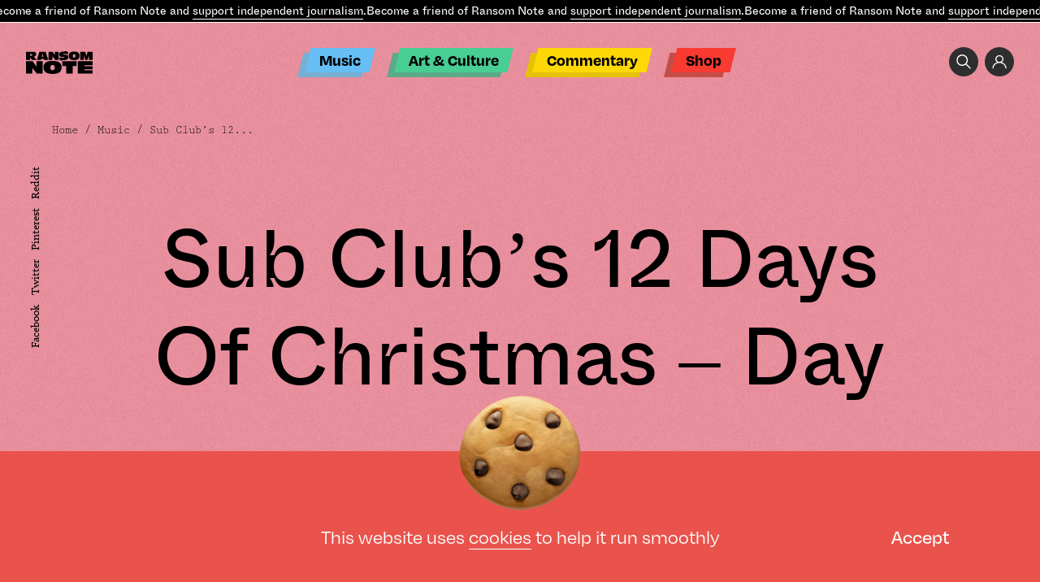

--- FILE ---
content_type: text/html; charset=UTF-8
request_url: https://www.theransomnote.com/music/news/sub-club-12-days-of-christmas-day-3/
body_size: 24721
content:
<!DOCTYPE html>
<html lang="en" class="">
<head>
	    <title>Sub Club&#039;s 12 Days Of Christmas - Day 3 - Ransom Note</title>
<!--    <link rel="icon" type="image/png" sizes="144x144"-->
<!--          href="--><!--/favicon/android-chrome-144x144.png">-->
<!--    <link rel="apple-touch-icon" sizes="180x180"-->
<!--          href="--><!--/favicon/apple-touch-icon.png">-->
<!--    <link rel="icon" type="image/png" sizes="32x32"-->
<!--          href="--><!--/favicon/favicon-32x32.png">-->
<!--    <link rel="icon" type="image/png" sizes="16x16"-->
<!--          href="--><!--/favicon/favicon-16x16.png">-->
<!--    <link rel="manifest"-->
<!--          href="--><!--/favicon/site.webmanifest">-->
<!--    <link rel="mask-icon"-->
<!--          href="--><!--/favicon/safari-pinned-tab.svg" color="#5bbad5">-->
<!--    <meta name="msapplication-TileColor" content="#da532c">-->
<!--    <meta name="msapplication-TileImage"-->
<!--        content="--><!--/favicon/mstile-150x150.png">-->
    <meta name="theme-color" content="#ffffff">

    <meta charset="UTF-8">
    <meta name="viewport" content="width=device-width, user-scalable=no">
	<meta name='robots' content='index, follow, max-image-preview:large, max-snippet:-1, max-video-preview:-1' />
	<style>img:is([sizes="auto" i], [sizes^="auto," i]) { contain-intrinsic-size: 3000px 1500px }</style>
	<!-- Global site tag (gtag.js) - Google Analytics -->
<script async src="https://www.googletagmanager.com/gtag/js?id=UA-35749086-2"></script>
<script>
  window.dataLayer = window.dataLayer || [];
  function gtag(){dataLayer.push(arguments);}
  gtag('js', new Date());

  gtag('config', 'UA-35749086-2');
</script><style>
#discourse-comments {display: none}
</style>		<script>var ajaxurl = 'https://www.theransomnote.com/wp-admin/admin-ajax.php';</script>
	
	<!-- This site is optimized with the Yoast SEO plugin v26.8 - https://yoast.com/product/yoast-seo-wordpress/ -->
	<link rel="canonical" href="https://www.theransomnote.com/music/news/sub-club-12-days-of-christmas-day-3/" />
	<meta property="og:locale" content="en_GB" />
	<meta property="og:type" content="article" />
	<meta property="og:title" content="Sub Club&#039;s 12 Days Of Christmas - Day 3 - Ransom Note" />
	<meta property="og:description" content="On the third day of Christmas, Sub Club gave to me, an edit by Barbarossa &amp; Hanley&#8230; The season of giving continues in Glasgow and today we are treated to Hanarossa&#039;s marvelosuly named &#8211; &#039;What do you want for christmas? I want to get down&#039;. Glasgow&#039;s own &#039;jolly disco saint&#039; David Barbarossa has joined forces [&hellip;]" />
	<meta property="og:url" content="https://www.theransomnote.com/music/news/sub-club-12-days-of-christmas-day-3/" />
	<meta property="og:site_name" content="Ransom Note" />
	<meta property="article:publisher" content="https://www.facebook.com/theransomnote" />
	<meta property="article:published_time" content="2021-08-19T12:35:45+00:00" />
	<meta property="article:modified_time" content="2021-09-24T08:30:36+00:00" />
	<meta property="og:image" content="https://www.theransomnote.com/wp-content/uploads/2021/08/6b35288a-c22f-429c-9ec1-dcdcc2950618.jpg" />
	<meta property="og:image:width" content="850" />
	<meta property="og:image:height" content="419" />
	<meta property="og:image:type" content="image/jpeg" />
	<meta name="author" content="admin" />
	<meta name="twitter:card" content="summary_large_image" />
	<meta name="twitter:label1" content="Written by" />
	<meta name="twitter:data1" content="admin" />
	<script type="application/ld+json" class="yoast-schema-graph">{"@context":"https://schema.org","@graph":[{"@type":"Article","@id":"https://www.theransomnote.com/music/news/sub-club-12-days-of-christmas-day-3/#article","isPartOf":{"@id":"https://www.theransomnote.com/music/news/sub-club-12-days-of-christmas-day-3/"},"author":{"name":"admin","@id":"https://www.theransomnote.com/#/schema/person/ed698d77baf2a61672482cee3cc7a9f8"},"headline":"Sub Club&#8217;s 12 Days Of Christmas &#8211; Day 3","datePublished":"2021-08-19T12:35:45+00:00","dateModified":"2021-09-24T08:30:36+00:00","mainEntityOfPage":{"@id":"https://www.theransomnote.com/music/news/sub-club-12-days-of-christmas-day-3/"},"wordCount":96,"publisher":{"@id":"https://www.theransomnote.com/#organization"},"image":{"@id":"https://www.theransomnote.com/music/news/sub-club-12-days-of-christmas-day-3/#primaryimage"},"thumbnailUrl":"https://www.theransomnote.com/wp-content/uploads/2021/08/6b35288a-c22f-429c-9ec1-dcdcc2950618.jpg","articleSection":["News"],"inLanguage":"en-GB"},{"@type":"WebPage","@id":"https://www.theransomnote.com/music/news/sub-club-12-days-of-christmas-day-3/","url":"https://www.theransomnote.com/music/news/sub-club-12-days-of-christmas-day-3/","name":"Sub Club's 12 Days Of Christmas - Day 3 - Ransom Note","isPartOf":{"@id":"https://www.theransomnote.com/#website"},"primaryImageOfPage":{"@id":"https://www.theransomnote.com/music/news/sub-club-12-days-of-christmas-day-3/#primaryimage"},"image":{"@id":"https://www.theransomnote.com/music/news/sub-club-12-days-of-christmas-day-3/#primaryimage"},"thumbnailUrl":"https://www.theransomnote.com/wp-content/uploads/2021/08/6b35288a-c22f-429c-9ec1-dcdcc2950618.jpg","datePublished":"2021-08-19T12:35:45+00:00","dateModified":"2021-09-24T08:30:36+00:00","breadcrumb":{"@id":"https://www.theransomnote.com/music/news/sub-club-12-days-of-christmas-day-3/#breadcrumb"},"inLanguage":"en-GB","potentialAction":[{"@type":"ReadAction","target":["https://www.theransomnote.com/music/news/sub-club-12-days-of-christmas-day-3/"]}]},{"@type":"ImageObject","inLanguage":"en-GB","@id":"https://www.theransomnote.com/music/news/sub-club-12-days-of-christmas-day-3/#primaryimage","url":"https://www.theransomnote.com/wp-content/uploads/2021/08/6b35288a-c22f-429c-9ec1-dcdcc2950618.jpg","contentUrl":"https://www.theransomnote.com/wp-content/uploads/2021/08/6b35288a-c22f-429c-9ec1-dcdcc2950618.jpg","width":850,"height":419},{"@type":"BreadcrumbList","@id":"https://www.theransomnote.com/music/news/sub-club-12-days-of-christmas-day-3/#breadcrumb","itemListElement":[{"@type":"ListItem","position":1,"name":"Home","item":"https://www.theransomnote.com/"},{"@type":"ListItem","position":2,"name":"Sub Club&#8217;s 12 Days Of Christmas &#8211; Day 3"}]},{"@type":"WebSite","@id":"https://www.theransomnote.com/#website","url":"https://www.theransomnote.com/","name":"Ransom Note","description":"Independent Journalism.","publisher":{"@id":"https://www.theransomnote.com/#organization"},"potentialAction":[{"@type":"SearchAction","target":{"@type":"EntryPoint","urlTemplate":"https://www.theransomnote.com/?s={search_term_string}"},"query-input":{"@type":"PropertyValueSpecification","valueRequired":true,"valueName":"search_term_string"}}],"inLanguage":"en-GB"},{"@type":"Organization","@id":"https://www.theransomnote.com/#organization","name":"Ransom Note","url":"https://www.theransomnote.com/","logo":{"@type":"ImageObject","inLanguage":"en-GB","@id":"https://www.theransomnote.com/#/schema/logo/image/","url":"https://theransomnote-com-static.s3.eu-west-1.amazonaws.com/wp-content/uploads/2025/02/07092639/RSN-Logo.png","contentUrl":"https://theransomnote-com-static.s3.eu-west-1.amazonaws.com/wp-content/uploads/2025/02/07092639/RSN-Logo.png","width":1000,"height":1000,"caption":"Ransom Note"},"image":{"@id":"https://www.theransomnote.com/#/schema/logo/image/"},"sameAs":["https://www.facebook.com/theransomnote"]},{"@type":"Person","@id":"https://www.theransomnote.com/#/schema/person/ed698d77baf2a61672482cee3cc7a9f8","name":"admin","image":{"@type":"ImageObject","inLanguage":"en-GB","@id":"https://www.theransomnote.com/#/schema/person/image/","url":"https://secure.gravatar.com/avatar/9212c49dc18f44497e64590226980f86787fae8e40bc4d8cfdac7fcca7f17e69?s=96&d=mm&r=g","contentUrl":"https://secure.gravatar.com/avatar/9212c49dc18f44497e64590226980f86787fae8e40bc4d8cfdac7fcca7f17e69?s=96&d=mm&r=g","caption":"admin"},"sameAs":["https://rnote.deepdesignagency.co.uk"],"url":"https://www.theransomnote.com/author/deep/"}]}</script>
	<!-- / Yoast SEO plugin. -->


		<script>
            var cssLoaded = function() {console.log('cssLoaded too soon')};
            var imageError = function() {console.log('imageError too soon')};
		</script>
	<style id='classic-theme-styles-inline-css' type='text/css'>
/*! This file is auto-generated */
.wp-block-button__link{color:#fff;background-color:#32373c;border-radius:9999px;box-shadow:none;text-decoration:none;padding:calc(.667em + 2px) calc(1.333em + 2px);font-size:1.125em}.wp-block-file__button{background:#32373c;color:#fff;text-decoration:none}
</style>
<style id='global-styles-inline-css' type='text/css'>
:root{--wp--preset--aspect-ratio--square: 1;--wp--preset--aspect-ratio--4-3: 4/3;--wp--preset--aspect-ratio--3-4: 3/4;--wp--preset--aspect-ratio--3-2: 3/2;--wp--preset--aspect-ratio--2-3: 2/3;--wp--preset--aspect-ratio--16-9: 16/9;--wp--preset--aspect-ratio--9-16: 9/16;--wp--preset--color--black: #000000;--wp--preset--color--cyan-bluish-gray: #abb8c3;--wp--preset--color--white: #ffffff;--wp--preset--color--pale-pink: #f78da7;--wp--preset--color--vivid-red: #cf2e2e;--wp--preset--color--luminous-vivid-orange: #ff6900;--wp--preset--color--luminous-vivid-amber: #fcb900;--wp--preset--color--light-green-cyan: #7bdcb5;--wp--preset--color--vivid-green-cyan: #00d084;--wp--preset--color--pale-cyan-blue: #8ed1fc;--wp--preset--color--vivid-cyan-blue: #0693e3;--wp--preset--color--vivid-purple: #9b51e0;--wp--preset--gradient--vivid-cyan-blue-to-vivid-purple: linear-gradient(135deg,rgba(6,147,227,1) 0%,rgb(155,81,224) 100%);--wp--preset--gradient--light-green-cyan-to-vivid-green-cyan: linear-gradient(135deg,rgb(122,220,180) 0%,rgb(0,208,130) 100%);--wp--preset--gradient--luminous-vivid-amber-to-luminous-vivid-orange: linear-gradient(135deg,rgba(252,185,0,1) 0%,rgba(255,105,0,1) 100%);--wp--preset--gradient--luminous-vivid-orange-to-vivid-red: linear-gradient(135deg,rgba(255,105,0,1) 0%,rgb(207,46,46) 100%);--wp--preset--gradient--very-light-gray-to-cyan-bluish-gray: linear-gradient(135deg,rgb(238,238,238) 0%,rgb(169,184,195) 100%);--wp--preset--gradient--cool-to-warm-spectrum: linear-gradient(135deg,rgb(74,234,220) 0%,rgb(151,120,209) 20%,rgb(207,42,186) 40%,rgb(238,44,130) 60%,rgb(251,105,98) 80%,rgb(254,248,76) 100%);--wp--preset--gradient--blush-light-purple: linear-gradient(135deg,rgb(255,206,236) 0%,rgb(152,150,240) 100%);--wp--preset--gradient--blush-bordeaux: linear-gradient(135deg,rgb(254,205,165) 0%,rgb(254,45,45) 50%,rgb(107,0,62) 100%);--wp--preset--gradient--luminous-dusk: linear-gradient(135deg,rgb(255,203,112) 0%,rgb(199,81,192) 50%,rgb(65,88,208) 100%);--wp--preset--gradient--pale-ocean: linear-gradient(135deg,rgb(255,245,203) 0%,rgb(182,227,212) 50%,rgb(51,167,181) 100%);--wp--preset--gradient--electric-grass: linear-gradient(135deg,rgb(202,248,128) 0%,rgb(113,206,126) 100%);--wp--preset--gradient--midnight: linear-gradient(135deg,rgb(2,3,129) 0%,rgb(40,116,252) 100%);--wp--preset--font-size--small: 13px;--wp--preset--font-size--medium: 20px;--wp--preset--font-size--large: 36px;--wp--preset--font-size--x-large: 42px;--wp--preset--spacing--20: 0.44rem;--wp--preset--spacing--30: 0.67rem;--wp--preset--spacing--40: 1rem;--wp--preset--spacing--50: 1.5rem;--wp--preset--spacing--60: 2.25rem;--wp--preset--spacing--70: 3.38rem;--wp--preset--spacing--80: 5.06rem;--wp--preset--shadow--natural: 6px 6px 9px rgba(0, 0, 0, 0.2);--wp--preset--shadow--deep: 12px 12px 50px rgba(0, 0, 0, 0.4);--wp--preset--shadow--sharp: 6px 6px 0px rgba(0, 0, 0, 0.2);--wp--preset--shadow--outlined: 6px 6px 0px -3px rgba(255, 255, 255, 1), 6px 6px rgba(0, 0, 0, 1);--wp--preset--shadow--crisp: 6px 6px 0px rgba(0, 0, 0, 1);}:where(.is-layout-flex){gap: 0.5em;}:where(.is-layout-grid){gap: 0.5em;}body .is-layout-flex{display: flex;}.is-layout-flex{flex-wrap: wrap;align-items: center;}.is-layout-flex > :is(*, div){margin: 0;}body .is-layout-grid{display: grid;}.is-layout-grid > :is(*, div){margin: 0;}:where(.wp-block-columns.is-layout-flex){gap: 2em;}:where(.wp-block-columns.is-layout-grid){gap: 2em;}:where(.wp-block-post-template.is-layout-flex){gap: 1.25em;}:where(.wp-block-post-template.is-layout-grid){gap: 1.25em;}.has-black-color{color: var(--wp--preset--color--black) !important;}.has-cyan-bluish-gray-color{color: var(--wp--preset--color--cyan-bluish-gray) !important;}.has-white-color{color: var(--wp--preset--color--white) !important;}.has-pale-pink-color{color: var(--wp--preset--color--pale-pink) !important;}.has-vivid-red-color{color: var(--wp--preset--color--vivid-red) !important;}.has-luminous-vivid-orange-color{color: var(--wp--preset--color--luminous-vivid-orange) !important;}.has-luminous-vivid-amber-color{color: var(--wp--preset--color--luminous-vivid-amber) !important;}.has-light-green-cyan-color{color: var(--wp--preset--color--light-green-cyan) !important;}.has-vivid-green-cyan-color{color: var(--wp--preset--color--vivid-green-cyan) !important;}.has-pale-cyan-blue-color{color: var(--wp--preset--color--pale-cyan-blue) !important;}.has-vivid-cyan-blue-color{color: var(--wp--preset--color--vivid-cyan-blue) !important;}.has-vivid-purple-color{color: var(--wp--preset--color--vivid-purple) !important;}.has-black-background-color{background-color: var(--wp--preset--color--black) !important;}.has-cyan-bluish-gray-background-color{background-color: var(--wp--preset--color--cyan-bluish-gray) !important;}.has-white-background-color{background-color: var(--wp--preset--color--white) !important;}.has-pale-pink-background-color{background-color: var(--wp--preset--color--pale-pink) !important;}.has-vivid-red-background-color{background-color: var(--wp--preset--color--vivid-red) !important;}.has-luminous-vivid-orange-background-color{background-color: var(--wp--preset--color--luminous-vivid-orange) !important;}.has-luminous-vivid-amber-background-color{background-color: var(--wp--preset--color--luminous-vivid-amber) !important;}.has-light-green-cyan-background-color{background-color: var(--wp--preset--color--light-green-cyan) !important;}.has-vivid-green-cyan-background-color{background-color: var(--wp--preset--color--vivid-green-cyan) !important;}.has-pale-cyan-blue-background-color{background-color: var(--wp--preset--color--pale-cyan-blue) !important;}.has-vivid-cyan-blue-background-color{background-color: var(--wp--preset--color--vivid-cyan-blue) !important;}.has-vivid-purple-background-color{background-color: var(--wp--preset--color--vivid-purple) !important;}.has-black-border-color{border-color: var(--wp--preset--color--black) !important;}.has-cyan-bluish-gray-border-color{border-color: var(--wp--preset--color--cyan-bluish-gray) !important;}.has-white-border-color{border-color: var(--wp--preset--color--white) !important;}.has-pale-pink-border-color{border-color: var(--wp--preset--color--pale-pink) !important;}.has-vivid-red-border-color{border-color: var(--wp--preset--color--vivid-red) !important;}.has-luminous-vivid-orange-border-color{border-color: var(--wp--preset--color--luminous-vivid-orange) !important;}.has-luminous-vivid-amber-border-color{border-color: var(--wp--preset--color--luminous-vivid-amber) !important;}.has-light-green-cyan-border-color{border-color: var(--wp--preset--color--light-green-cyan) !important;}.has-vivid-green-cyan-border-color{border-color: var(--wp--preset--color--vivid-green-cyan) !important;}.has-pale-cyan-blue-border-color{border-color: var(--wp--preset--color--pale-cyan-blue) !important;}.has-vivid-cyan-blue-border-color{border-color: var(--wp--preset--color--vivid-cyan-blue) !important;}.has-vivid-purple-border-color{border-color: var(--wp--preset--color--vivid-purple) !important;}.has-vivid-cyan-blue-to-vivid-purple-gradient-background{background: var(--wp--preset--gradient--vivid-cyan-blue-to-vivid-purple) !important;}.has-light-green-cyan-to-vivid-green-cyan-gradient-background{background: var(--wp--preset--gradient--light-green-cyan-to-vivid-green-cyan) !important;}.has-luminous-vivid-amber-to-luminous-vivid-orange-gradient-background{background: var(--wp--preset--gradient--luminous-vivid-amber-to-luminous-vivid-orange) !important;}.has-luminous-vivid-orange-to-vivid-red-gradient-background{background: var(--wp--preset--gradient--luminous-vivid-orange-to-vivid-red) !important;}.has-very-light-gray-to-cyan-bluish-gray-gradient-background{background: var(--wp--preset--gradient--very-light-gray-to-cyan-bluish-gray) !important;}.has-cool-to-warm-spectrum-gradient-background{background: var(--wp--preset--gradient--cool-to-warm-spectrum) !important;}.has-blush-light-purple-gradient-background{background: var(--wp--preset--gradient--blush-light-purple) !important;}.has-blush-bordeaux-gradient-background{background: var(--wp--preset--gradient--blush-bordeaux) !important;}.has-luminous-dusk-gradient-background{background: var(--wp--preset--gradient--luminous-dusk) !important;}.has-pale-ocean-gradient-background{background: var(--wp--preset--gradient--pale-ocean) !important;}.has-electric-grass-gradient-background{background: var(--wp--preset--gradient--electric-grass) !important;}.has-midnight-gradient-background{background: var(--wp--preset--gradient--midnight) !important;}.has-small-font-size{font-size: var(--wp--preset--font-size--small) !important;}.has-medium-font-size{font-size: var(--wp--preset--font-size--medium) !important;}.has-large-font-size{font-size: var(--wp--preset--font-size--large) !important;}.has-x-large-font-size{font-size: var(--wp--preset--font-size--x-large) !important;}
:where(.wp-block-post-template.is-layout-flex){gap: 1.25em;}:where(.wp-block-post-template.is-layout-grid){gap: 1.25em;}
:where(.wp-block-columns.is-layout-flex){gap: 2em;}:where(.wp-block-columns.is-layout-grid){gap: 2em;}
:root :where(.wp-block-pullquote){font-size: 1.5em;line-height: 1.6;}
</style>
<style>.b-o0{opacity:0;transition:opacity .4s ease;}.b-none{display: none;}img{transition:opacity .4s ease .4s;}img:not([src]){opacity:.001}a{color:inherit}@media screen and (max-width: 1023px) {.m-none {display: none}}html,body,ul,ol,h1,h2,h3,h4,h5,h6,p,input,pre{margin:0;padding:0}h1,h2,h3,h4,h5,h6{font-size:inherit;font-weight:inherit}pre{font-family:inherit}input{font-size:inherit}pre{white-space:normal}input,select,button,textarea{outline:none}a{text-decoration:none;color:inherit}input,textarea,select,button{-webkit-appearance:none;-webkit-border-radius:0;-moz-appearance:none}select::-ms-expand{display:none}textarea{overflow:auto}input::-webkit-input-placeholder,textarea::-webkit-input-placeholder{color:#fff;-moz-transition:color .2s ease-in-out;-o-transition:color .2s ease-in-out;-webkit-transition:color .2s ease-in-out;transition:color .2s ease-in-out}input:-moz-placeholder,textarea:-moz-placeholder{color:#fff;-moz-transition:color .2s ease-in-out;-o-transition:color .2s ease-in-out;-webkit-transition:color .2s ease-in-out;transition:color .2s ease-in-out}input::-moz-placeholder,textarea::-moz-placeholder{color:#fff;-moz-transition:color .2s ease-in-out;-o-transition:color .2s ease-in-out;-webkit-transition:color .2s ease-in-out;transition:color .2s ease-in-out}input:-ms-input-placeholder,textarea:-ms-input-placeholder{color:#fff;-moz-transition:color .2s ease-in-out;-o-transition:color .2s ease-in-out;-webkit-transition:color .2s ease-in-out;transition:color .2s ease-in-out}input:focus::-webkit-input-placeholder,textarea:focus::-webkit-input-placeholder{color:transparent !important}input:focus:-moz-placeholder,textarea:focus:-moz-placeholder{color:transparent !important}input:focus::-moz-placeholder,textarea:focus::-moz-placeholder{color:transparent !important}input:focus:-ms-input-placeholder,textarea:focus:-ms-input-placeholder{color:transparent !important}*{box-sizing:border-box}abbr[title]{border-bottom:none !important;cursor:inherit !important;text-decoration:none !important}.no-italic,address{font-style:normal}hr{margin:0;border:none;height:2px;border-bottom:1px solid}ins{text-decoration:none}html{font-size:10px;overflow-x:hidden;overflow-y:scroll}body{font-size:1.6rem;font-family:degular,sans-serif;font-weight:500;font-style:normal;color:#000;overflow-x:hidden;overflow-y:hidden;height:101vh;-webkit-font-smoothing:antialiased;-webkit-backface-visibility:hidden;-moz-osx-font-smoothing:grayscale}::-webkit-scrollbar{width:6px;height:1px;overflow:visible;background:transparent}::-webkit-scrollbar-thumb{background-color:#ff5319}::-webkit-scrollbar-track{background:transparent}#site-header .header-inner .top-moving-text{background-color:#000;color:#fff;border-bottom:1px solid #fff;white-space:nowrap;position:relative;z-index:500;overflow:hidden;-moz-transition:.4s ease;-o-transition:.4s ease;-webkit-transition:.4s ease;transition:.4s ease}#site-header .header-inner .top-moving-text>span{display:inline-block}#site-header .header-inner .top-moving-text>span p{font-size:1.4rem;font-family:ABCWhyteInktrap,"Lucida Console W01 Regular",serif;font-weight:400;font-style:normal;line-height:27px}#site-header .header-inner .top-moving-text>span a{border-bottom:1px solid;display: inline}@media screen and (max-width: 1023px){#site-header .header-inner .top-moving-text{margin-top:-30px}html:not(.opened-mega-menu):not(.opened-mobile-navigation) #site-header .header-inner .top-moving-text{margin-top:0}}#menu-header-menu{text-align:center}#site-header #menu-header-menu2,#site-header #menu-header-menu{list-style:none;text-align:left;padding-bottom:6px;position:relative}#site-header #menu-header-menu2 li,#site-header #menu-header-menu li{display:inline-block;color:#000;position:relative;font-size:2rem;font-family:ABCWhyteInktrap,"Lucida Console W01 Regular",serif;font-weight:400;font-style:normal;margin:0 .7em;white-space:nowrap}#site-header #menu-header-menu2 li>a,#site-header #menu-header-menu li>a{display:inline-block;padding:0 .7em;line-height:29px}#site-header #menu-header-menu2 li>a::before,#site-header #menu-header-menu li>a::before{content:"";width:100%;height:100%;top:0;left:0;position:absolute;z-index:-1;transform:skew(-14deg);background-color:#000}#site-header #menu-header-menu2 li>a::after,#site-header #menu-header-menu li>a::after{content:"";width:100%;height:100%;top:6px;left:-9px;position:absolute;z-index:-2;transform:skew(-14deg);background-color:#777}#site-header #menu-header-menu2 li.blue>a::before,#site-header #menu-header-menu li.blue>a::before{background-color:#66bef4}#site-header #menu-header-menu2 li.blue>a::after,#site-header #menu-header-menu li.blue>a::after{background-color:#76afd2}#site-header #menu-header-menu2 li.green>a::before,#site-header #menu-header-menu li.green>a::before{background-color:#48cd93}#site-header #menu-header-menu2 li.green>a::after,#site-header #menu-header-menu li.green>a::after{background-color:#5baa88}#site-header #menu-header-menu2 li.yellow>a::before,#site-header #menu-header-menu li.yellow>a::before{background-color:#ffd807}#site-header #menu-header-menu2 li.yellow>a::after,#site-header #menu-header-menu li.yellow>a::after{background-color:#e5c206}#site-header #menu-header-menu2 li.red>a::before,#site-header #menu-header-menu li.red>a::before{background-color:#f93a31}#site-header #menu-header-menu2 li.red>a::after,#site-header #menu-header-menu li.red>a::after{background-color:#c54d47}#site-header .header-navigation-cont{position:absolute;z-index:400;left:50%;top:-20px;-webkit-transform:translate(-50%, 0);-moz-transform:translate(-50%, 0);-ms-transform:translate(-50%, 0);-o-transform:translate(-50%, 0);transform:translate(-50%, 0);-moz-transition:all .4s ease;-o-transition:all .4s ease;-webkit-transition:all .4s ease;transition:all .4s ease}.header-fixed #site-header .header-navigation-cont{top:41px}#site-header .header-navigation-cont .inner #menu-header-menu{text-align:center}#site-header .header-navigation-cont-gravitation{position:absolute;width:100%;left:40%;-webkit-transform:translate(-50%, 0);-moz-transform:translate(-50%, 0);-ms-transform:translate(-50%, 0);-o-transform:translate(-50%, 0);transform:translate(-50%, 0);z-index:1000}#site-header .header-navigation-cont-gravitation .inner #menu-header-menu{text-align:center}.slider1>.move>.slide.current{opacity:1;visibility:visible}.slider1>.move>.slide.current .image{opacity:1;visibility:visible}.slider1>.move>.slide.current .text{opacity:1;visibility:visible}.slider1>.move>.slide.current+.slide{opacity:1;visibility:visible}.slider1>.move>.slide .text{margin-top:2em;opacity:0;visibility:hidden;-moz-transition:opacity .4s ease-in,visibility .4s ease-in;-o-transition:opacity .4s ease-in,visibility .4s ease-in;-webkit-transition:opacity .4s ease-in,visibility .4s ease-in;transition:opacity .4s ease-in,visibility .4s ease-in}@media screen and (min-width: 768px) and (max-width: 1023px){.slider1>.move>.slide .image{width:92%}}#site-header .header-inner{position:fixed;left:0;top:0;width:100%;background-color:transparent;z-index:1200}#site-header .header-navigation-cont .inner{position:absolute;width:100%;z-index:400;}#site-header .header-logo-cont{padding-top:96px;padding-bottom: 43px;}.slider1>.move>.slide:nth-child(odd) .image{-webkit-transform:rotate(10deg);-moz-transform:rotate(10deg);-o-transform:rotate(10deg);transform:rotate(10deg)}.slider1>.move>.slide .image{margin-left:4%;width:80%;margin-top:5%}@media screen and (max-width: 767px){.slider1>.move>.slide .image{width:120%;margin-left:-10%;opacity:0;visibility:hidden;-moz-transition:opacity .4s ease-in,visibility .4s ease-in;-o-transition:opacity .4s ease-in,visibility .4s ease-in;-webkit-transition:opacity .4s ease-in,visibility .4s ease-in;transition:opacity .4s ease-in,visibility .4s ease-in}}.well{max-width:1230px;width:90%}@media screen and (min-width: 1024px) and (max-width: 1439px){.well{max-width:922px}}@media screen and (min-width: 768px) and (max-width: 1023px){.well{max-width:691px}}@media screen and (max-width: 767px){.well{max-width:373px}}.wide-well{max-width:1360px;width:100%}@media screen and (min-width: 1024px) and (max-width: 1439px){.wide-well{max-width:1024px}}@media screen and (min-width: 768px) and (max-width: 1023px){.wide-well{max-width:768px}}@media screen and (max-width: 767px){.wide-well{max-width:414px}}.full-well{max-width:1999px;width:100%}.well,.wide-well,.full-well,.m-center{margin-right:auto;margin-left:auto}.m-center{margin-right:auto;margin-left:auto}.max-w51e{max-width: 51em}.max-w58e{max-width:58em;width:100%}.max-w47e{max-width:47em;width:100%}.pa{position:absolute}.pr{position:relative}.mt14{margin-top:14%}.mt5{margin-top:5%}.ml4{margin-left:4%}.mb9{margin-bottom:9%}.mt6{margin-top:6%}.mt8{margin-top:8%}.w11{width:11%}.ml-10 {margin-left: -10%;}.mt-5 {margin-top: -5%;}.mb-2 {margin-bottom: -2%;}.mr-10 {margin-right: -10%;}.w14{width:14%}.w92{width:92%}.w62{width: 62%;}.pb100{padding-bottom:100%}.w50{width:50%}.t0{top:0}.r0{right:0}.b0{bottom:0}.l0{left:0}.pb65{padding-bottom:65%}.w91{width:91%}.pt10{padding-top: 10%}.mb15{margin-bottom: 15%}.slider{height:100%;overflow:hidden}.slider .move{font-size:0;letter-spacing:0;width:100%;height:100%;white-space:nowrap}.slider .move .slide{font-size:1.8rem;height:100%;white-space:normal;vertical-align:top;display:inline-block}.slider .nav li{display:inline-block;cursor:pointer;padding-left:.5em;padding-right:.5em}.slider.method-fade .move{position:relative}.slider.method-fade .slide{height:auto;position:absolute;top:0;left:0;opacity:0;visibility:hidden;-moz-transition:opacity .8s ease-in,visibility .8s ease-in;-o-transition:opacity .8s ease-in,visibility .8s ease-in;-webkit-transition:opacity .8s ease-in,visibility .8s ease-in;transition:opacity .8s ease-in,visibility .8s ease-in}.background1{position:relative}.background1::after{content:"";background-color:#000;z-index:-1;position:absolute;bottom:0;left:0;height:56%;width:100%}@media screen and (max-width: 767px){.background1::after{height:70%}}.cover{position:relative;display:block}.cover.b-none{display:block}.cover>img,.cover>video{width:100%;height:100%;top:0;left:0;position:absolute;display:block;object-fit:cover}.pb33{padding-bottom:33%}.pb58{padding-bottom:58%}.rotate10{-webkit-transform:rotate(10deg);-moz-transform:rotate(10deg);-o-transform:rotate(10deg);transform:rotate(10deg)}.search-icon{background-image:url("[data-uri]");width:36px;height:36px;display:inline-block;background-size:18px;background-repeat:no-repeat;background-position:center;vertical-align:top;background-color:#2e2e2e;border-radius:100%}.acc-icon{background-image:url("[data-uri]");width:36px;height:36px;display:inline-block;background-size:18px;background-repeat:no-repeat;background-position:center;vertical-align:top;background-color:#2e2e2e;border-radius:100%}.a-block a,.span-block span,.block{display:block}#site-header .header-inner .right-top-buttons{font-size:0;margin:3rem 2.5% 3rem auto;width:16rem;text-align:right;-moz-transition:all .4s ease;-o-transition:all .4s ease;-webkit-transition:all .4s ease;transition:all .4s ease}@media screen and (max-width: 1023px){#site-header .header-inner .right-top-buttons{opacity: 0;visibility: hidden}}#site-header .header-inner .right-top-buttons>a{font-size:1.6rem;margin-left:.5em}.rotate33{-webkit-transform:rotate(33deg);-moz-transform:rotate(33deg);-o-transform:rotate(33deg);transform:rotate(33deg)}.slider.o-v{overflow:visible}.o-h{overflow:hidden}.slider1>.move>.slide:nth-child(even) .image{-webkit-transform:rotate(-10deg);-moz-transform:rotate(-10deg);-o-transform:rotate(-10deg);transform:rotate(-10deg)}.button1{font-family:prestige-elite-std,monospace;font-weight:400;font-style:normal}@media screen and (min-width: 768px){.button1{font-size:1.4rem;line-height:16px;color:#66bff4;padding:.5em 1.2em;display:inline-block;position:relative;-moz-transition:color .4s ease;-o-transition:color .4s ease;-webkit-transition:color .4s ease;transition:color .4s ease;z-index:1}.button1::after{content:"";transform:skew(-14deg);position:absolute;top:0;left:0;width:100%;height:100%;border:1px solid;-moz-transition:background .4s ease,border .4s ease;-o-transition:background .4s ease,border .4s ease;-webkit-transition:background .4s ease,border .4s ease;transition:background .4s ease,border .4s ease;z-index:-1}.button1:hover{color:#000}.button1:hover::after{background-color:#66bff4;border:1px solid #66bff4}}@media screen and (max-width: 767px){.button1::before{content:"";width:10px;height:10px;-webkit-transform:rotate(-45deg);-moz-transform:rotate(-45deg);-o-transform:rotate(-45deg);transform:rotate(-45deg);margin-right:.7em;display:inline-block;background-color:#66bff4}}.c-flex{display:flex;display:-webkit-flex;align-items:center;-webkit-align-items:center;flex-wrap:wrap;-webkit-flex-wrap:wrap}.next-slide-style>svg{stroke:#66bff4;width:100%;display:block;position:absolute;top:100%;stroke-dasharray:98px;stroke-dashoffset:98px;stroke-width:.05rem;}.button4>svg{width:100%;display:block;position:absolute;top:100%;stroke-dasharray:98px;stroke-dashoffset:98px;stroke-width:.05rem;}h1,.h1{font-size:7rem;line-height:1.2}h1.f10,.h1.f10{font-size:10rem}@media screen and (max-width: 767px){h1,.h1{font-size:5rem}}h2,.h2{font-size:7rem;font-weight:400;font-style:normal;line-height:1}h2:not(:last-child),.h2:not(:last-child){margin-bottom:.5em}@media screen and (max-width: 767px){h2,.h2{font-size:3.7rem}}h5,.h5{font-size:3rem;font-weight:300;font-style:normal;margin-bottom:.3em}@media screen and (max-width: 767px){h5,.h5{font-size:2rem}}.h5-mb1_5e h5,.h5-mb1_5e .h5{margin-bottom:1.5em}p{font-size:1.6rem;line-height:1.5}p:not(:last-child),.p:not(:last-child){margin-bottom:2.6em}@media screen and (max-width: 767px){p:not(:last-child),.p:not(:last-child){margin-bottom:1.5em}}.f1_4-p p,.f1_4-p .p{font-size:1.4rem}.f1_6-p p,.f1_6-p .p{font-size:1.6rem}.f1_4{font-size:1.4rem;line-height:1.25}.f1_6{font-size:1.6rem;line-height:1.25}.mb1e{margin-bottom:1em}.wht-fc{color:#fff}.h-col6 h1,.h-col6 h2,.h-col6 h3,.h-col6 h4,.h-col6 h5,.h-col6 h6{color:#66bff4}#site-header .header-inner .burger-menu{width:120px;height:20px;display:block;cursor:pointer;position:relative;margin:1.5em auto}@media screen and (min-width: 768px){#site-header .header-inner .burger-menu{display:none}}#site-header .header-inner .burger-menu span{width:100%;display:block;position:absolute;height:4px;left:0;background:#000;-webkit-transform:rotate(0deg);-moz-transform:rotate(0deg);-o-transform:rotate(0deg);transform:rotate(0deg);-moz-transition:.25s ease-in-out;-o-transition:.25s ease-in-out;-webkit-transition:.25s ease-in-out;transition:.25s ease-in-out}#site-header .header-inner .burger-menu span:nth-child(1){top:0}#site-header .header-inner .burger-menu span:nth-child(2){bottom:0}#site-header .main-mini-logo{width:82px;position:absolute;left:2.5%;top:calc(28px + 33px);}.main-logo{background-image:url("[data-uri]");width:100%;height:34px;display:inline-block;background-size:100%;background-repeat:no-repeat;background-position:center;vertical-align:top;padding-bottom:34%}@media screen and (max-width: 767px) {.mob-w25{width:25%}.mob-w100{width:100%}.mob-mt-18{margin-top:-18%}.mob-mr-15{margin-right:-15%}.mob-ml-15{margin-left:-15%}.mob-mb-8{margin-bottom:-8%}.span-block .mob-none,.mob-none{display:none}.slider1>.move>.slide .text {margin-top: 2em;}.vertical1 {margin-bottom: 1em;}.mob-mt5e{margin-top:5em}.mob-mb1e{margin-bottom:1em}.mob-rotate0{-webkit-transform:rotate(0deg);-moz-transform:rotate(0deg);-o-transform:rotate(0deg);transform:rotate(0deg)}}#cookie-popup {visibility: hidden;opacity: 0;-webkit-transform: translate(0, 150%);-moz-transform: translate(0, 150%);-ms-transform: translate(0, 150%);-o-transform: translate(0, 150%);transform: translate(0, 150%);-moz-transition:transform .4s ease-in-out;-o-transition:transform .4s ease-in-out;-webkit-transition:transform .4s ease-in-out;transition:transform .4s ease-in-out}#site-header.black-header{background-color:#000}#site-header.black-header .header-inner .top-moving-text{border-bottom-color:#000}#site-header.black-header .header-inner .search-icon,#site-header.black-header .header-inner .acc-icon{background-color:#000;filter:invert(1)}#site-header.black-header .main-logo{filter:invert(1)}#site-header.black-header .main-mini-logo{filter:invert(1)}.black-bg{background-color:#000}.pb16{padding-bottom:16%}#site-header.grey-header {background-color:#f0eeee}.col1-bg{background-color:#f0eeee}.header-gap{height:124px}.img-auto>video,.img-auto>img{width:100%;height:auto;display:block}.q-with-title{padding-top:15%;max-width:41em}.q-with-title .q-title{font-size:17.5rem;font-family:ABCWhyteInktrap,"Lucida Console W01 Regular",serif;font-weight:400;font-style:normal;line-height:.95;margin-bottom:.5em}@media screen and (max-width: 767px){.q-with-title .q-title{font-size:10rem}}.q-with-title .q-title>span:last-child{display:block;text-align:right}.q-with-title .q-text{max-width:27em}.q_sticker-0{position:absolute;left:0;top:40%;-webkit-transform:translate(0, -50%) rotate(27deg);-moz-transform:translate(0, -50%) rotate(27deg);-ms-transform:translate(0, -50%) rotate(27deg);-o-transform:translate(0, -50%) rotate(27deg);transform:translate(0, -50%) rotate(27deg);width:11%}.q_sticker-1{position:absolute;right:0;top:50%;width:17%;-webkit-transform:translate(0, -50%) rotate(-25deg);-moz-transform:translate(0, -50%) rotate(-25deg);-ms-transform:translate(0, -50%) rotate(-25deg);-o-transform:translate(0, -50%) rotate(-25deg);transform:translate(0, -50%) rotate(-25deg)}.breadcrumb{font-size:1.4rem;font-family:prestige-elite-std,monospace;font-weight:400;font-style:normal;margin-top:2em}.w10{width: 10%}.mb12{margin-bottom:12%}.pt4{padding-top:4%}.w43{width: 43%}.w51{width: 51%}.center{text-align:center}.c-inline{font-size:0;letter-spacing:initial}.c-inline>*{font-size:1.8rem;display:inline-block;vertical-align:top}.c-inline>.b-none{display:inline-block}.category-filter>*{margin:0 1em;font-size: 1.6rem}.category-filter>*.item>span{cursor:pointer}.category-filter>*.item>span::after{content:"";background-image:url("[data-uri]");width:10px;height:10px;display:inline-block;background-size:100%;background-repeat:no-repeat;background-position:center;vertical-align:top;margin-top:.4em;margin-left:.6em;}.category-filter>*.item.opened>span{text-decoration:underline}.category-filter>*.item.opened>span::after{-webkit-transform:rotate(180deg);-moz-transform:rotate(180deg);-o-transform:rotate(180deg);transform:rotate(180deg)}.category-filter>*.item .sub-items{display:none;font-size:1.4rem;font-family:prestige-elite-std,monospace;font-weight:400;font-style:normal;position:absolute;width:100%;left:0;margin-top:2em;}.pb103{padding-bottom:103%}.irregular-quicklinks>.item{width:32%;vertical-align:top;margin-bottom:6%}@media screen and (max-width: 767px){.irregular-quicklinks>.item.blank-item{display:none}}.archive .irregular-quicklinks>.item{margin-bottom:10%}.archive .irregular-quicklinks>.item.advertisement-box2{width:48%;margin-left:18%;margin-right:0 !important}.archive .irregular-quicklinks>.item.advertisement-box2>.fill{padding-bottom:84%}@media screen and (max-width: 767px){.irregular-quicklinks>.item{width:100%;margin-bottom:3em}}.as-start{align-self:flex-start;-webkit-align-self:flex-start}.rotate6{-webkit-transform:rotate(6deg);-moz-transform:rotate(6deg);-o-transform:rotate(6deg);transform:rotate(6deg)}.space-between{justify-content:space-between;-webkit-justify-content:space-between}.mb2e{margin-bottom:2em}.mt1_5e{margin-top:1.5em}.w95{width: 95%}.none{display: none}.w90{width: 90%}.max-w36e{max-width:36em;width:100%}#search-popup{display:none}.single-background1{position:relative}.single-background1::before{content:"";background-image:url("/wp-content/themes/rnote/images/Noise-Test-pink.gif");background-color:#fd9cab;position:absolute;width:100%;height:74%;top:0;left:0;z-index:-1}#single-container .share-buttons-fixed{position:fixed;-webkit-transform:rotate(-90deg);-moz-transform:rotate(-90deg);-ms-transform:rotate(-90deg);-o-transform:rotate(-90deg);transform:rotate(-90deg);left:2.5%;top:60%;transform-origin:top left;margin-left:.2em;font-size:1.4rem;font-family:calluna,serif;font-weight:400;font-style:normal;z-index:2}#single-container .share-buttons-fixed.bottom{top:auto;position:absolute;bottom:0}@media screen and (max-width: 1023px){#single-container .share-buttons-fixed{display:none}}#single-container .share-buttons-fixed>a{margin:0 .3em;display:inline-block}#single-container .huge-title{text-align:center;max-width:73em;margin:0 auto}#single-container .huge-title>h1{font-size:10rem;font-family:ABCWhyteInktrap,"Lucida Console W01 Regular",serif;font-weight:400;font-style:normal}@media screen and (min-width: 768px) and (max-width: 1023px){#single-container .huge-title>h1{font-size:6rem}}@media screen and (max-width: 767px){#single-container .huge-title>h1{font-size:3rem}}#single-container .huge-title>h1 strong{font-family:ivypresto-display,serif;font-weight:400;font-style:normal;display:block}</style><link rel="https://api.w.org/" href="https://www.theransomnote.com/wp-json/" /><link rel="alternate" title="JSON" type="application/json" href="https://www.theransomnote.com/wp-json/wp/v2/posts/16195" /><link rel="EditURI" type="application/rsd+xml" title="RSD" href="https://www.theransomnote.com/xmlrpc.php?rsd" />
<link rel='shortlink' href='https://www.theransomnote.com/?p=16195' />
<link rel="icon" href="https://www.theransomnote.com/wp-content/uploads/2022/01/cropped-mstile-144x144-1-32x32.png" sizes="32x32" />
<link rel="icon" href="https://www.theransomnote.com/wp-content/uploads/2022/01/cropped-mstile-144x144-1-192x192.png" sizes="192x192" />
<link rel="apple-touch-icon" href="https://www.theransomnote.com/wp-content/uploads/2022/01/cropped-mstile-144x144-1-180x180.png" />
<meta name="msapplication-TileImage" content="https://www.theransomnote.com/wp-content/uploads/2022/01/cropped-mstile-144x144-1-270x270.png" />
</head>
<body class="wp-singular post-template-default single single-post postid-16195 single-format-standard wp-theme-rnote">


<div id="site-header"
     class="">
		        <div class="single-post-top-header">
            <a href="/" class="block main-mini-logo"></a>
            <div class="inner center">
                <div class="title">Sub Club&#8217;s 12 Days Of Christmas &#8211; Day 3</div>
                <div class="time"> Minute Read</div>
                <div class="scroll-page">
                    <div></div>
                </div>
            </div>
        </div>
	    <div class="header-inner">
        <div class="top-moving-text text-animation1">
            <span><p>Become a friend of Ransom Note and <a href="https://www.patreon.com/ransomnote">support independent journalism</a>.</p>
</span>
            <span><p>Become a friend of Ransom Note and <a href="https://www.patreon.com/ransomnote">support independent journalism</a>.</p>
</span>
            <span><p>Become a friend of Ransom Note and <a href="https://www.patreon.com/ransomnote">support independent journalism</a>.</p>
</span>
            <span><p>Become a friend of Ransom Note and <a href="https://www.patreon.com/ransomnote">support independent journalism</a>.</p>
</span>
            <span><p>Become a friend of Ransom Note and <a href="https://www.patreon.com/ransomnote">support independent journalism</a>.</p>
</span>
            <span><p>Become a friend of Ransom Note and <a href="https://www.patreon.com/ransomnote">support independent journalism</a>.</p>
</span>
            <span><p>Become a friend of Ransom Note and <a href="https://www.patreon.com/ransomnote">support independent journalism</a>.</p>
</span>
        </div>
	                <a href="/" class="block main-mini-logo"></a>
	            <div class="right-top-buttons">
            <a href="#" class="search-icon open-search-popup"></a>
            <a href="https://community.theransomnote.com/" class="acc-icon"></a>
        </div>
        <div class="burger-menu">
            <span></span>
            <span></span>
        </div>
        <div class="well header-navigation-cont m-none">
            <div class="inner">
			    <ul id="menu-header-menu" class="menu"><li id="menu-item-114" class="blue open-mega-menu music menu-item menu-item-type-custom menu-item-object-custom menu-item-114"><a href="/category/music/">Music</a></li>
<li id="menu-item-115" class="green open-mega-menu art menu-item menu-item-type-custom menu-item-object-custom menu-item-115"><a href="/category/art-culture/">Art &#038; Culture</a></li>
<li id="menu-item-116" class="yellow open-mega-menu commentary menu-item menu-item-type-custom menu-item-object-custom menu-item-116"><a href="/category/commentary/">Commentary</a></li>
<li id="menu-item-117" class="red menu-item menu-item-type-custom menu-item-object-custom menu-item-117"><a href="/shop/">Shop</a></li>
</ul>            </div>
        </div>
        <span class="exit-icon pa t0 r0 mr5 mt2_7e point open-mega-menu opened"></span>
    </div>
	</div>

<div id="site-content" class="pr">

	

    <article id="single-container" class="category-music">
        <div class="single-content-inner pr">
            <div class="share-buttons-fixed">
                <a href="https://www.facebook.com/sharer/sharer.php?u=https%3A%2F%2Fwww.theransomnote.com%2Fmusic%2Fnews%2Fsub-club-12-days-of-christmas-day-3%2F"
                   target="_blank">Facebook</a>
                <a href="https://twitter.com/intent/tweet?text=Sub+Club%26%238217%3Bs+12+Days+Of+Christmas+%26%238211%3B+Day+3%0a&url=https%3A%2F%2Fwww.theransomnote.com%2Fmusic%2Fnews%2Fsub-club-12-days-of-christmas-day-3%2F"
                   target="_blank">Twitter</a>
                <a href="https://pinterest.com/pinthis?url=https%3A%2F%2Fwww.theransomnote.com%2Fmusic%2Fnews%2Fsub-club-12-days-of-christmas-day-3%2F"
                   target="_blank">Pinterest</a>
                <a href="https://reddit.com/submit?url=https%3A%2F%2Fwww.theransomnote.com%2Fmusic%2Fnews%2Fsub-club-12-days-of-christmas-day-3%2F&title=Sub+Club%26%238217%3Bs+12+Days+Of+Christmas+%26%238211%3B+Day+3"
                   target="_blank">Reddit</a>
            </div>
            <div class="single-background1">
                <div class="header-gap"></div>
                <div class="w90 m-center">
                    <div class="breadcrumb">
                        <a href="/">Home</a> / <a href="https://www.theransomnote.com/category/music/">Music</a> / Sub Club&#8217;s 12...                    </div>
                </div>
                <div class="well">
                    <div class="pt10 mb15">
                        <div class="huge-title ">
					        <h1>Sub Club&#8217;s 12 Days Of Christmas &#8211; Day 3</h1>                        </div>
                        <div class="mt2e pb10 center">
                            &nbsp;                        </div>
				                                    <div class="intro-image img-auto">
						        <img data-src='https://www.theransomnote.com/wp-content/uploads/2021/08/6b35288a-c22f-429c-9ec1-dcdcc2950618.jpg' alt='' class='imageResize ' data-width='850' data-height='419' data-cw='0' data-ch='0' width='850' height='419' data-meta='["300x148.jpg","150x150.jpg","768x379.jpg","849x418.jpg","810x400.jpg","849x419.webp","849x418.webp","407x200.webp"]' onerror='imageError(this)'>                            </div>
				                            </div>
                </div>
            </div>
            <div class="well cat-author">
                <div class="w17 mob-w100 mob-mb2e as-start mt0_7e mb2e">
                    <div class="c-inline prestige-elite-font">
                        <div class="hexagon music"></div>
                        <div class="ml0_5e lh1_4">Music</div>
                    </div>
		                            </div>
            </div>

	        
                <div class="well">
                    <div class="max-w47e mb6 m-center f1_8-p strong-deg single-content text_block">
	                    <p>On the third day of Christmas, Sub Club gave to me, an edit by Barbarossa &amp; Hanley&#8230;</p>
<p>The season of giving continues in Glasgow and today we are treated to Hanarossa&#39;s marvelosuly named &#8211; &#39;What do you want for christmas? I want to get down&#39;.</p>
<p>Glasgow&#39;s own &#39;jolly disco saint&#39; David Barbarossa has joined forces with ex-Body &amp; Soul resident Andi Hanley to create this Christmas cracker. Listen and download below</p>
<p><iframe frameborder="no" height="250" scrolling="no" src="https://w.soundcloud.com/player/?url=https%3A//api.soundcloud.com/tracks/237552821&amp;auto_play=false&amp;hide_related=false&amp;show_comments=true&amp;show_user=true&amp;show_reposts=false&amp;visual=true" style="line-height: 1.6;" width="100%"></iframe></p>
<hr />
<p>Keep up with all the festive cheer and Christmas giveaways on Sub Club&#39;s <a href="https://www.facebook.com/subclub/?fref=ts">Facebook</a>&nbsp;</p>
                    </div>
                </div>
		        	                    <div class="well">
                <div class="share-buttons2 m-block center">
                    <div class="title">SHARE</div>
                    <div class="links">
                        <div>
                            <a href="https://www.facebook.com/sharer/sharer.php?u=https%3A%2F%2Fwww.theransomnote.com%2Fmusic%2Fnews%2Fsub-club-12-days-of-christmas-day-3%2F"
                               target="_blank">Facebook</a>
                        </div>
                        <div>
                            <a href="https://twitter.com/intent/tweet?text=Sub+Club%26%238217%3Bs+12+Days+Of+Christmas+%26%238211%3B+Day+3%0a&url=https%3A%2F%2Fwww.theransomnote.com%2Fmusic%2Fnews%2Fsub-club-12-days-of-christmas-day-3%2F"
                               target="_blank">Twitter</a>
                        </div>
                        <div>
                            <a href="https://pinterest.com/pinthis?url=https%3A%2F%2Fwww.theransomnote.com%2Fmusic%2Fnews%2Fsub-club-12-days-of-christmas-day-3%2F"
                               target="_blank">Pinterest</a>
                        </div>
                        <div>
                            <a href="https://reddit.com/submit?url=https%3A%2F%2Fwww.theransomnote.com%2Fmusic%2Fnews%2Fsub-club-12-days-of-christmas-day-3%2F&title=Sub+Club%26%238217%3Bs+12+Days+Of+Christmas+%26%238211%3B+Day+3"
                               target="_blank">Reddit</a>
                        </div>
                    </div>
                </div>
	                        </div>

        </div>
	                <div class="well">
                <div id='discourse-comments' class="mb10"></div>
                <script type="text/javascript">
                    window.DiscourseEmbed = {
                        discourseUrl: 'https://community.theransomnote.com/',
                        discourseEmbedUrl: 'https://www.theransomnote.com/music/news/sub-club-12-days-of-christmas-day-3/'
                    };
                    (function () {
                        var d = document.createElement('script');
                        d.type = 'text/javascript';
                        d.async = true;
                        d.src = window.DiscourseEmbed.discourseUrl + 'javascripts/embed.js';
                        (document.getElementsByTagName('head')[0] || document.getElementsByTagName('body')[0]).appendChild(d);
                    })();
                </script>
            </div>
	            <div class="well">
            <div class="max-w60e m-center mb10">
                <div class="center f0 img-max-w100">
				                    </div>
            </div>
        </div>

	        </article>



<a href="#" class="back-to-top"></a>
</div>

<div id="site-footer" class="b-o0">
	    <div class="well c-flex space-between">
        <div class="w36 ml5 l-w48 l-ml0 as-start mob-none">
            <div class="w100 m-center pt1e">
                <div class="left-footer-tabs pb63 m-pb78 fill">
                    <ul id="left-footer-menu" class="menu"><li class="blue open-mega-menu music menu-item menu-item-type-custom menu-item-object-custom menu-item-114"><a href="/category/music/">Music</a></li>
<li class="green open-mega-menu art menu-item menu-item-type-custom menu-item-object-custom menu-item-115"><a href="/category/art-culture/">Art &#038; Culture</a></li>
<li class="yellow open-mega-menu commentary menu-item menu-item-type-custom menu-item-object-custom menu-item-116"><a href="/category/commentary/">Commentary</a></li>
<li class="red menu-item menu-item-type-custom menu-item-object-custom menu-item-117"><a href="/shop/">Shop</a></li>
</ul>                </div>
            </div>
        </div>
        <div class="w47 mob-w100 as-start pr">
            <ul class="footer-content">
				<li id="nav_menu-6" class="widget widget_nav_menu "><h2 class="widgettitle ">Stalk Us</h2><div class="menu-footer-social-menu-container"><ul id="menu-footer-social-menu" class="menu"><li id="menu-item-105" class="menu-item menu-item-type-custom menu-item-object-custom menu-item-105"><a href="https://twitter.com/ransomnoted">Twitter</a></li>
<li id="menu-item-106" class="menu-item menu-item-type-custom menu-item-object-custom menu-item-106"><a href="https://www.instagram.com/thisisransomnote/?hl=en">Instagram</a></li>
<li id="menu-item-107" class="menu-item menu-item-type-custom menu-item-object-custom menu-item-107"><a href="https://www.facebook.com/theransomnote">Facebook</a></li>
</ul></div></li><li id="nav_menu-5" class="widget widget_nav_menu "><h2 class="widgettitle ">Contact</h2><div class="menu-footer-menu-4-container"><ul id="menu-footer-menu-4" class="menu"><li id="menu-item-414" class="menu-title menu-item menu-item-type-post_type menu-item-object-page menu-item-414"><a href="https://www.theransomnote.com/contact-us/">Contact</a></li>
<li id="menu-item-102" class="menu-item menu-item-type-custom menu-item-object-custom menu-item-102"><a href="/cdn-cgi/l/email-protection#5431303d203b263d353814203c3126353a273b393a3b20317a373b7a213f">Get involved</a></li>
<li id="menu-item-103" class="menu-item menu-item-type-custom menu-item-object-custom menu-item-103"><a href="/cdn-cgi/l/email-protection#f1949598859e8398909db185999483909f829e9c9f9e8594df929edf849a">Send us Music</a></li>
<li id="menu-item-104" class="menu-item menu-item-type-custom menu-item-object-custom menu-item-104"><a href="/cdn-cgi/l/email-protection#5530313c213a273c343915213d3027343b263a383b3a21307b363a7b203e">Enquiry</a></li>
</ul></div></li><li id="nav_menu-2" class="widget widget_nav_menu "><h2 class="widgettitle ">About</h2><div class="menu-footer-menu-1-container"><ul id="menu-footer-menu-1" class="menu"><li id="menu-item-514" class="menu-title menu-item menu-item-type-post_type menu-item-object-page menu-item-514"><a href="https://www.theransomnote.com/about-us/">About</a></li>
<li id="menu-item-93" class="menu-item menu-item-type-custom menu-item-object-custom menu-item-93"><a href="https://www.patreon.com/ransomnote">Become a Friend</a></li>
<li id="menu-item-94" class="menu-item menu-item-type-custom menu-item-object-custom menu-item-94"><a href="https://community.theransomnote.com/">Join the Community</a></li>
<li id="menu-item-96" class="menu-item menu-item-type-custom menu-item-object-custom menu-item-96"><a href="/manifesto/">Code of Conduct</a></li>
<li id="menu-item-36424" class="menu-item menu-item-type-post_type menu-item-object-page menu-item-36424"><a href="https://www.theransomnote.com/subscribe/">Subscribe</a></li>
</ul></div></li><li id="nav_menu-3" class="widget widget_nav_menu "><h2 class="widgettitle ">Advertising</h2><div class="menu-footer-menu-2-container"><ul id="menu-footer-menu-2" class="menu"><li id="menu-item-412" class="menu-title menu-item menu-item-type-custom menu-item-object-custom menu-item-412"><a href="/advertising">Advertising</a></li>
<li id="menu-item-99" class="menu-item menu-item-type-custom menu-item-object-custom menu-item-99"><a href="/advertising">Advertising Opportunities</a></li>
</ul></div></li><li id="nav_menu-4" class="widget widget_nav_menu "><h2 class="widgettitle ">Affiliate Links</h2><div class="menu-footer-menu-3-container"><ul id="menu-footer-menu-3" class="menu"><li id="menu-item-413" class="menu-title mob-none menu-item menu-item-type-custom menu-item-object-custom menu-item-413"><a>Affiliate Links</a></li>
<li id="menu-item-100" class="menu-item menu-item-type-custom menu-item-object-custom menu-item-100"><a href="https://www.eventcube.io/">Eventcube</a></li>
<li id="menu-item-101" class="menu-item menu-item-type-custom menu-item-object-custom menu-item-101"><a href="http://mumu.agency/">Mumu</a></li>
</ul></div></li>            </ul>
            <div class="footer-mobile-icons">
				                    <a href="https://twitter.com/ransomnoted" target="_blank"
                       class="twitter-icon mb1_5e"></a>
								                    <a href="https://www.instagram.com/thisisransomnote/" target="_blank"
                       class="instagram-icon mb1_5e"></a>
								                    <a href="https://www.facebook.com/theransomnote" target="_blank"
                       class="facebook-icon"></a>
				            </div>
            <div class="o-h mt1e lh1_5">
                <div class="fl">&copy; The Culture Space LTD 2026. <span class="mob-block2">All Rights Reserved</span>
                </div>
                <div class="fr mob-fl mob-w100"><a href="https://www.deep.co.uk/" target="_blank">Design by Deep</a>
                </div>
            </div>
        </div>
    </div>
    <div>
	            <div id="mega-menu">
			                <div class="inner-cont music">
                                            <ul class="nav" style="display: none">
                                                                <li><a href="/category/music/">See all</a></li>
                                                                    <li><a href="/category/music/interviews/">Interviews</a></li>
                                                                    <li><a href="/category/music/mixes/">Mixes</a></li>
                                                                    <li><a href="/category/music/playlists/">Playlists</a></li>
                                                                    <li><a href="/category/music/premieres/">Premieres</a></li>
                                                                    <li><a href="/category/music/news/">News</a></li>
                                                                    <li><a href="/category/music/events-music/">Events</a></li>
                                                                    <li><a href="/category/music/reviews/">Reviews</a></li>
                                                                    <li><a href="/category/music/">See all</a></li>
                                                                    <li><a href="/category/music/interviews/">Interviews</a></li>
                                                                    <li><a href="/category/music/mixes/">Mixes</a></li>
                                                                    <li><a href="/category/music/playlists/">Playlists</a></li>
                                                                    <li><a href="/category/music/premieres/">Premieres</a></li>
                                                                    <li><a href="/category/music/news/">News</a></li>
                                                                    <li><a href="/category/music/events-music/">Events</a></li>
                                                                    <li><a href="/category/music/reviews/">Reviews</a></li>
                                                                    <li><a href="/category/music/">See all</a></li>
                                                                    <li><a href="/category/music/interviews/">Interviews</a></li>
                                                                    <li><a href="/category/music/mixes/">Mixes</a></li>
                                                                    <li><a href="/category/music/playlists/">Playlists</a></li>
                                                                    <li><a href="/category/music/premieres/">Premieres</a></li>
                                                                    <li><a href="/category/music/news/">News</a></li>
                                                                    <li><a href="/category/music/events-music/">Events</a></li>
                                                                    <li><a href="/category/music/reviews/">Reviews</a></li>
                                                                    <li><a href="/category/music/">See all</a></li>
                                                                    <li><a href="/category/music/interviews/">Interviews</a></li>
                                                                    <li><a href="/category/music/mixes/">Mixes</a></li>
                                                                    <li><a href="/category/music/playlists/">Playlists</a></li>
                                                                    <li><a href="/category/music/premieres/">Premieres</a></li>
                                                                    <li><a href="/category/music/news/">News</a></li>
                                                                    <li><a href="/category/music/events-music/">Events</a></li>
                                                                    <li><a href="/category/music/reviews/">Reviews</a></li>
                                                                    <li><a href="/category/music/">See all</a></li>
                                                                    <li><a href="/category/music/interviews/">Interviews</a></li>
                                                                    <li><a href="/category/music/mixes/">Mixes</a></li>
                                                                    <li><a href="/category/music/playlists/">Playlists</a></li>
                                                                    <li><a href="/category/music/premieres/">Premieres</a></li>
                                                                    <li><a href="/category/music/news/">News</a></li>
                                                                    <li><a href="/category/music/events-music/">Events</a></li>
                                                                    <li><a href="/category/music/reviews/">Reviews</a></li>
                                                                    <li><a href="/category/music/">See all</a></li>
                                                                    <li><a href="/category/music/interviews/">Interviews</a></li>
                                                                    <li><a href="/category/music/mixes/">Mixes</a></li>
                                                                    <li><a href="/category/music/playlists/">Playlists</a></li>
                                                                    <li><a href="/category/music/premieres/">Premieres</a></li>
                                                                    <li><a href="/category/music/news/">News</a></li>
                                                                    <li><a href="/category/music/events-music/">Events</a></li>
                                                                    <li><a href="/category/music/reviews/">Reviews</a></li>
                                                                    <li><a href="/category/music/">See all</a></li>
                                                                    <li><a href="/category/music/interviews/">Interviews</a></li>
                                                                    <li><a href="/category/music/mixes/">Mixes</a></li>
                                                                    <li><a href="/category/music/playlists/">Playlists</a></li>
                                                                    <li><a href="/category/music/premieres/">Premieres</a></li>
                                                                    <li><a href="/category/music/news/">News</a></li>
                                                                    <li><a href="/category/music/events-music/">Events</a></li>
                                                                    <li><a href="/category/music/reviews/">Reviews</a></li>
                                                                    <li><a href="/category/music/">See all</a></li>
                                                                    <li><a href="/category/music/interviews/">Interviews</a></li>
                                                                    <li><a href="/category/music/mixes/">Mixes</a></li>
                                                                    <li><a href="/category/music/playlists/">Playlists</a></li>
                                                                    <li><a href="/category/music/premieres/">Premieres</a></li>
                                                                    <li><a href="/category/music/news/">News</a></li>
                                                                    <li><a href="/category/music/events-music/">Events</a></li>
                                                                    <li><a href="/category/music/reviews/">Reviews</a></li>
                                                                    <li><a href="/category/music/">See all</a></li>
                                                                    <li><a href="/category/music/interviews/">Interviews</a></li>
                                                                    <li><a href="/category/music/mixes/">Mixes</a></li>
                                                                    <li><a href="/category/music/playlists/">Playlists</a></li>
                                                                    <li><a href="/category/music/premieres/">Premieres</a></li>
                                                                    <li><a href="/category/music/news/">News</a></li>
                                                                    <li><a href="/category/music/events-music/">Events</a></li>
                                                                    <li><a href="/category/music/reviews/">Reviews</a></li>
                                                                    <li><a href="/category/music/">See all</a></li>
                                                                    <li><a href="/category/music/interviews/">Interviews</a></li>
                                                                    <li><a href="/category/music/mixes/">Mixes</a></li>
                                                                    <li><a href="/category/music/playlists/">Playlists</a></li>
                                                                    <li><a href="/category/music/premieres/">Premieres</a></li>
                                                                    <li><a href="/category/music/news/">News</a></li>
                                                                    <li><a href="/category/music/events-music/">Events</a></li>
                                                                    <li><a href="/category/music/reviews/">Reviews</a></li>
                                                        </ul>
                                        <div class="right-section none">
						                            <div class="must-read">
                                <h4 class="title">
                                    Must Reads
                                </h4>
                                <div class="inner">
									                                        <a href="https://www.theransomnote.com/music/playlists/how-to-fall-asleep-with-discovery-zone/">
                                            <h5>How To Fall Asleep with Discovery Zone</h5>
                                            <h6>A dreamy playlist from the NYC pop producer</h6>
                                            <div class="image">
                                                <div class="pb100 cover">
													<img data-src='https://www.theransomnote.com/wp-content/uploads/2024/03/JJ_ANDIE_35mm-24-scaled.jpg' alt='JJ_ANDIE_35mm-24' class='imageResize ' data-width='1706' data-height='2560' data-cw='0' data-ch='0' width='1706' height='2560' data-meta='["200x300.jpg","683x1024.jpg","150x150.jpg","768x1152.jpg","1024x1536.jpg","1365x2048.jpg","1705x2559.webp","733x1100.webp","933x1400.webp","1000x1500.webp","999x1500.jpg","932x1400.webp","667x1000.jpg","1066x1600.jpg","1067x1600.jpg","1705x2558.jpg","934x1400.webp","266x400.webp","1267x1900.jpg","1400x2100.jpg","599x900.webp","1068x1600.jpg","1132x1700.jpg","334x500.webp","934x1400.jpg","734x1100.jpg","999x1500.webp","600x600.webp","300x300.webp","700x700.webp","400x400.webp","1132x1700.webp","800x1200.jpg","984x571.jpg","737x428.jpg","405x235.jpg","1599x2400.webp","636x369.jpg","332x500.jpg","800x800.webp","199x300.webp","800x800.jpg","401x600.webp","333x500.jpg","667x1000.webp","200x300.webp","933x1400.jpg","1705x2559.jpg","333x500.webp","1001x1500.webp","400x600.jpg","600x600.jpg","666x1000.webp","199x300.jpg","400x600.webp","1266x1900.webp","266x400.jpg","799x1200.jpg","1133x1700.jpg","200x300.jpg","133x200.webp","134x200.webp","267x400.webp","500x500.webp","500x500.jpg","1399x2100.webp","799x1200.webp","201x300.jpg","300x300.jpg","399x600.webp","1399x2100.jpg","201x300.webp","466x700.webp","1000x1000.webp","700x700.jpg","100x100.webp","200x200.webp","100x100.jpg","200x200.jpg","600x900.webp","267x400.jpg","400x400.jpg","600x900.jpg","900x900.webp","1334x2000.webp","534x800.webp","1333x2000.webp","468x700.webp","800x1200.webp","734x1100.webp","1066x1600.webp","1200x1800.webp","1266x1900.jpg","1705x2560.webp","467x700.webp","1466x2200.webp"]' onerror='imageError(this)'>                                                </div>
                                            </div>
                                        </a>
									                                        <a href="https://www.theransomnote.com/music/interviews/acid-rain-on-the-streets-of-glasgow-with-domenic-cappello/">
                                            <h5>Acid Rain on the streets of Glasgow with Domenic Cappello</h5>
                                            <h6>In conversation with the Sub Club resident</h6>
                                            <div class="image">
                                                <div class="pb100 cover">
													<img data-src='https://www.theransomnote.com/wp-content/uploads/2024/04/Dom-subclub.jpg' alt='Dom subclub' class='imageResize ' data-width='1066' data-height='905' data-cw='0' data-ch='0' width='1066' height='905' data-meta='["300x255.jpg","1024x869.jpg","150x150.jpg","768x652.jpg","100x100.webp","200x200.webp","100x100.jpg","200x200.jpg","300x300.webp","400x400.webp","300x300.jpg","1065x904.webp"]' onerror='imageError(this)'>                                                </div>
                                            </div>
                                        </a>
									                                        <a href="https://www.theransomnote.com/music/the-paradoxe-of-paris-meet-the-new-school/">
                                            <h5>The Paradoxe of Paris – Meet the New School</h5>
                                            <h6>The changing face of the French capital</h6>
                                            <div class="image">
                                                <div class="pb100 cover">
													<img data-src='https://www.theransomnote.com/wp-content/uploads/2024/04/pdoxclub.jpg' alt='pdoxclub' class='imageResize ' data-width='1170' data-height='963' data-cw='0' data-ch='0' width='1170' height='963' data-meta='["300x247.jpg","1024x843.jpg","150x150.jpg","768x632.jpg","100x100.webp","200x200.webp","100x100.jpg","200x200.jpg","300x300.webp","300x300.jpg","1169x962.webp"]' onerror='imageError(this)'>                                                </div>
                                            </div>
                                        </a>
									                                </div>
                            </div>
						                            <div class="trending-track">
                                <h4 class="title">
                                    Trending track
                                </h4>
                                <div class="shuffle"></div>
                                <div class="inner">
									                                        <div class="item current">
                                            <div class="image">
                                                <div class="pb100 cover">
													<img data-src='https://www.theransomnote.com/wp-content/uploads/2024/04/a3122740774_10.jpg' alt='a3122740774_10' class='imageResize ' data-width='1185' data-height='1200' data-cw='0' data-ch='0' width='1185' height='1200' data-meta='["296x300.jpg","1011x1024.jpg","150x150.jpg","768x778.jpg","200x200.webp","400x400.webp","200x200.jpg","300x300.webp","400x400.jpg","300x300.jpg","100x100.webp","500x500.webp","600x600.jpg","1184x1199.webp"]' onerror='imageError(this)'>                                                </div>
                                            </div>
                                            <div class="content">
                                                <h5>Tokyo</h5>
                                                <h6>Centuras</h6>
                                                <a href="https://richardsen.bandcamp.com/track/centuras-tokyo"
                                                   class="button4 col2-fc i-block mt4e">Shop Now
                                                    <svg width="61.383mm" fill="none" height="3mm" version="1.1"
                                                         viewBox="0 0 61.383 3" xmlns="http://www.w3.org/2000/svg">
                                                        <path d="m61.138 1.3227s-34.39-1.6656-61.04-0.93079c9.4059 0.34292 29.638 1.1267 36.84 1.4697"></path>
                                                    </svg>
                                                </a>
                                            </div>
                                        </div>
									                                        <div class="item ">
                                            <div class="image">
                                                <div class="pb100 cover">
													<img data-src='https://www.theransomnote.com/wp-content/uploads/2024/04/a2392481158_10.jpg' alt='a2392481158_10' class='imageResize ' data-width='1200' data-height='1200' data-cw='0' data-ch='0' width='1200' height='1200' data-meta='["300x300.jpg","1024x1024.jpg","150x150.jpg","768x768.jpg","200x200.webp","400x400.webp","200x200.jpg","300x300.webp","400x400.jpg","100x100.webp","500x500.webp","600x600.jpg","1199x1199.webp"]' onerror='imageError(this)'>                                                </div>
                                            </div>
                                            <div class="content">
                                                <h5>Que Quiere Usted (Marc Romboy Remix)</h5>
                                                <h6>Bawrut</h6>
                                                <a href="https://bawrut.bandcamp.com/track/que-quiere-usted-marc-romboy-remix-2"
                                                   class="button4 col2-fc i-block mt4e">Shop Now
                                                    <svg width="61.383mm" fill="none" height="3mm" version="1.1"
                                                         viewBox="0 0 61.383 3" xmlns="http://www.w3.org/2000/svg">
                                                        <path d="m61.138 1.3227s-34.39-1.6656-61.04-0.93079c9.4059 0.34292 29.638 1.1267 36.84 1.4697"></path>
                                                    </svg>
                                                </a>
                                            </div>
                                        </div>
									                                </div>
                            </div>
						                    </div>
                </div>
			                <div class="inner-cont art">
                                            <ul class="nav" style="display: none">
                                                                <li><a href="/category/art-culture/featured/">Featured</a></li>
                                                                    <li><a href="/category/art-culture/">See all</a></li>
                                                                    <li><a href="/category/art-culture/reviews-art-culture/">Reviews</a></li>
                                                                    <li><a href="/category/art-culture/news-art-culture/">News</a></li>
                                                                    <li><a href="/category/art-culture/events/">Events</a></li>
                                                                    <li><a href="/category/art-culture/featured/">Featured</a></li>
                                                                    <li><a href="/category/art-culture/">See all</a></li>
                                                                    <li><a href="/category/art-culture/reviews-art-culture/">Reviews</a></li>
                                                                    <li><a href="/category/art-culture/news-art-culture/">News</a></li>
                                                                    <li><a href="/category/art-culture/events/">Events</a></li>
                                                                    <li><a href="/category/art-culture/featured/">Featured</a></li>
                                                                    <li><a href="/category/art-culture/">See all</a></li>
                                                                    <li><a href="/category/art-culture/reviews-art-culture/">Reviews</a></li>
                                                                    <li><a href="/category/art-culture/news-art-culture/">News</a></li>
                                                                    <li><a href="/category/art-culture/events/">Events</a></li>
                                                                    <li><a href="/category/art-culture/featured/">Featured</a></li>
                                                                    <li><a href="/category/art-culture/">See all</a></li>
                                                                    <li><a href="/category/art-culture/reviews-art-culture/">Reviews</a></li>
                                                                    <li><a href="/category/art-culture/news-art-culture/">News</a></li>
                                                                    <li><a href="/category/art-culture/events/">Events</a></li>
                                                                    <li><a href="/category/art-culture/featured/">Featured</a></li>
                                                                    <li><a href="/category/art-culture/">See all</a></li>
                                                                    <li><a href="/category/art-culture/reviews-art-culture/">Reviews</a></li>
                                                                    <li><a href="/category/art-culture/news-art-culture/">News</a></li>
                                                                    <li><a href="/category/art-culture/events/">Events</a></li>
                                                                    <li><a href="/category/art-culture/featured/">Featured</a></li>
                                                                    <li><a href="/category/art-culture/">See all</a></li>
                                                                    <li><a href="/category/art-culture/reviews-art-culture/">Reviews</a></li>
                                                                    <li><a href="/category/art-culture/news-art-culture/">News</a></li>
                                                                    <li><a href="/category/art-culture/events/">Events</a></li>
                                                                    <li><a href="/category/art-culture/featured/">Featured</a></li>
                                                                    <li><a href="/category/art-culture/">See all</a></li>
                                                                    <li><a href="/category/art-culture/reviews-art-culture/">Reviews</a></li>
                                                                    <li><a href="/category/art-culture/news-art-culture/">News</a></li>
                                                                    <li><a href="/category/art-culture/events/">Events</a></li>
                                                                    <li><a href="/category/art-culture/featured/">Featured</a></li>
                                                                    <li><a href="/category/art-culture/">See all</a></li>
                                                                    <li><a href="/category/art-culture/reviews-art-culture/">Reviews</a></li>
                                                                    <li><a href="/category/art-culture/news-art-culture/">News</a></li>
                                                                    <li><a href="/category/art-culture/events/">Events</a></li>
                                                                    <li><a href="/category/art-culture/featured/">Featured</a></li>
                                                                    <li><a href="/category/art-culture/">See all</a></li>
                                                                    <li><a href="/category/art-culture/reviews-art-culture/">Reviews</a></li>
                                                                    <li><a href="/category/art-culture/news-art-culture/">News</a></li>
                                                                    <li><a href="/category/art-culture/events/">Events</a></li>
                                                                    <li><a href="/category/art-culture/featured/">Featured</a></li>
                                                                    <li><a href="/category/art-culture/">See all</a></li>
                                                                    <li><a href="/category/art-culture/reviews-art-culture/">Reviews</a></li>
                                                                    <li><a href="/category/art-culture/news-art-culture/">News</a></li>
                                                                    <li><a href="/category/art-culture/events/">Events</a></li>
                                                                    <li><a href="/category/art-culture/featured/">Featured</a></li>
                                                                    <li><a href="/category/art-culture/">See all</a></li>
                                                                    <li><a href="/category/art-culture/reviews-art-culture/">Reviews</a></li>
                                                                    <li><a href="/category/art-culture/news-art-culture/">News</a></li>
                                                                    <li><a href="/category/art-culture/events/">Events</a></li>
                                                                    <li><a href="/category/art-culture/featured/">Featured</a></li>
                                                                    <li><a href="/category/art-culture/">See all</a></li>
                                                                    <li><a href="/category/art-culture/reviews-art-culture/">Reviews</a></li>
                                                                    <li><a href="/category/art-culture/news-art-culture/">News</a></li>
                                                                    <li><a href="/category/art-culture/events/">Events</a></li>
                                                                    <li><a href="/category/art-culture/featured/">Featured</a></li>
                                                                    <li><a href="/category/art-culture/">See all</a></li>
                                                                    <li><a href="/category/art-culture/reviews-art-culture/">Reviews</a></li>
                                                                    <li><a href="/category/art-culture/news-art-culture/">News</a></li>
                                                                    <li><a href="/category/art-culture/events/">Events</a></li>
                                                                    <li><a href="/category/art-culture/featured/">Featured</a></li>
                                                                    <li><a href="/category/art-culture/">See all</a></li>
                                                                    <li><a href="/category/art-culture/reviews-art-culture/">Reviews</a></li>
                                                                    <li><a href="/category/art-culture/news-art-culture/">News</a></li>
                                                                    <li><a href="/category/art-culture/events/">Events</a></li>
                                                                    <li><a href="/category/art-culture/featured/">Featured</a></li>
                                                                    <li><a href="/category/art-culture/">See all</a></li>
                                                                    <li><a href="/category/art-culture/reviews-art-culture/">Reviews</a></li>
                                                                    <li><a href="/category/art-culture/news-art-culture/">News</a></li>
                                                                    <li><a href="/category/art-culture/events/">Events</a></li>
                                                                    <li><a href="/category/art-culture/featured/">Featured</a></li>
                                                                    <li><a href="/category/art-culture/">See all</a></li>
                                                                    <li><a href="/category/art-culture/reviews-art-culture/">Reviews</a></li>
                                                                    <li><a href="/category/art-culture/news-art-culture/">News</a></li>
                                                                    <li><a href="/category/art-culture/events/">Events</a></li>
                                                        </ul>
                                        <div class="right-section none">
						                            <div class="must-read">
                                <h4 class="title">
                                    Must Reads
                                </h4>
                                <div class="inner">
									                                        <a href="https://www.theransomnote.com/music/featured-music/track-by-track-maria-w-horn-panoptikon/">
                                            <h5>Track By Track: Maria W Horn – Panoptikon</h5>
                                            <h6>Delving into the haunting depths of the decommissioned Vita Duvan panopticon prison in Luleå, Sweden</h6>
                                            <div class="image">
                                                <div class="pb100 cover">
													<img data-src='https://www.theransomnote.com/wp-content/uploads/2024/04/mariahorn.jpg' alt='mariahorn' class='imageResize ' data-width='1000' data-height='1345' data-cw='0' data-ch='0' width='1000' height='1345' data-meta='["223x300.jpg","761x1024.jpg","150x150.jpg","768x1033.jpg","100x100.webp","200x200.jpg","100x100.jpg","200x200.webp","300x300.webp","400x400.webp","999x1344.webp","300x300.jpg"]' onerror='imageError(this)'>                                                </div>
                                            </div>
                                        </a>
									                                        <a href="https://www.theransomnote.com/music/events-music/watching-trees-returns-for-24-hour-extravaganza-this-summer/">
                                            <h5>Watching Trees returns for 24 hour extravaganza this summer</h5>
                                            <h6>The woodland multi disciplinary festival is back</h6>
                                            <div class="image">
                                                <div class="pb100 cover">
													<img data-src='https://www.theransomnote.com/wp-content/uploads/2024/04/wt-woowds.png' alt='wt woowds' class='imageResize ' data-width='1070' data-height='614' data-cw='0' data-ch='0' width='1070' height='614' data-meta='["300x172.png","1024x588.png","150x150.png","768x441.png","100x100.webp","200x200.png","100x100.png","200x200.webp","300x300.webp","400x400.webp","300x300.png"]' onerror='imageError(this)'>                                                </div>
                                            </div>
                                        </a>
									                                        <a href="https://www.theransomnote.com/art-culture/featured/film-review-the-one-who-runs-away-is-the-ghost/">
                                            <h5>The One Who Runs Away Is The Ghost</h5>
                                            <h6>A delicate film in focus</h6>
                                            <div class="image">
                                                <div class="pb100 cover">
													<img data-src='https://www.theransomnote.com/wp-content/uploads/2024/04/Towra-film-still-image.jpg' alt='TOWRA Film Still' class='imageResize ' data-width='1000' data-height='563' data-cw='0' data-ch='0' width='1000' height='563' data-meta='["300x169.jpg","150x150.jpg","768x432.jpg","100x100.webp","200x200.jpg","100x100.jpg","200x200.webp","300x300.webp","300x300.jpg"]' onerror='imageError(this)'>                                                </div>
                                            </div>
                                        </a>
									                                </div>
                            </div>
						                            <div class="trending-track">
                                <h4 class="title">
                                    Trending track
                                </h4>
                                <div class="shuffle"></div>
                                <div class="inner">
									                                        <div class="item current">
                                            <div class="image">
                                                <div class="pb100 cover">
													<img data-src='https://www.theransomnote.com/wp-content/uploads/2024/04/a0712389253_10.jpg' alt='a0712389253_10' class='imageResize ' data-width='1200' data-height='1200' data-cw='0' data-ch='0' width='1200' height='1200' data-meta='["300x300.jpg","1024x1024.jpg","150x150.jpg","768x768.jpg","200x200.webp","400x400.jpg","200x200.jpg","400x400.webp","300x300.webp","600x600.webp","500x500.webp"]' onerror='imageError(this)'>                                                </div>
                                            </div>
                                            <div class="content">
                                                <h5>Phox</h5>
                                                <h6>Sem</h6>
                                                <a href="https://semelectro.bandcamp.com/album/phox-the-demon"
                                                   class="button4 col2-fc i-block mt4e">Shop Now
                                                    <svg width="61.383mm" fill="none" height="3mm" version="1.1"
                                                         viewBox="0 0 61.383 3" xmlns="http://www.w3.org/2000/svg">
                                                        <path d="m61.138 1.3227s-34.39-1.6656-61.04-0.93079c9.4059 0.34292 29.638 1.1267 36.84 1.4697"></path>
                                                    </svg>
                                                </a>
                                            </div>
                                        </div>
									                                        <div class="item ">
                                            <div class="image">
                                                <div class="pb100 cover">
													<img data-src='https://www.theransomnote.com/wp-content/uploads/2024/04/a3590846180_10.jpg' alt='a3590846180_10' class='imageResize ' data-width='1200' data-height='1081' data-cw='0' data-ch='0' width='1200' height='1081' data-meta='["300x270.jpg","1024x922.jpg","150x150.jpg","768x692.jpg","200x200.webp","400x400.jpg","200x200.jpg","400x400.webp","300x300.webp","300x300.jpg","600x600.webp","500x500.webp"]' onerror='imageError(this)'>                                                </div>
                                            </div>
                                            <div class="content">
                                                <h5>How To Stay Wide Awake</h5>
                                                <h6>Seagoth</h6>
                                                <a href="https://seagoth.bandcamp.com/album/how-to-stay-wide-awake-2"
                                                   class="button4 col2-fc i-block mt4e">Shop Now
                                                    <svg width="61.383mm" fill="none" height="3mm" version="1.1"
                                                         viewBox="0 0 61.383 3" xmlns="http://www.w3.org/2000/svg">
                                                        <path d="m61.138 1.3227s-34.39-1.6656-61.04-0.93079c9.4059 0.34292 29.638 1.1267 36.84 1.4697"></path>
                                                    </svg>
                                                </a>
                                            </div>
                                        </div>
									                                </div>
                            </div>
						                    </div>
                </div>
			                <div class="inner-cont commentary">
                                            <ul class="nav" style="display: none">
                                                                <li><a href="/category/commentary/featured-commentary/">Featured</a></li>
                                                                    <li><a href="/category/commentary/">See all</a></li>
                                                                    <li><a href="/category/commentary/events-commentary/">Events</a></li>
                                                                    <li><a href="/category/commentary/news-commentary/">News</a></li>
                                                                    <li><a href="/category/commentary/opinion/">Opinion</a></li>
                                                                    <li><a href="/category/commentary/featured-commentary/">Featured</a></li>
                                                                    <li><a href="/category/commentary/">See all</a></li>
                                                                    <li><a href="/category/commentary/events-commentary/">Events</a></li>
                                                                    <li><a href="/category/commentary/news-commentary/">News</a></li>
                                                                    <li><a href="/category/commentary/opinion/">Opinion</a></li>
                                                                    <li><a href="/category/commentary/featured-commentary/">Featured</a></li>
                                                                    <li><a href="/category/commentary/">See all</a></li>
                                                                    <li><a href="/category/commentary/events-commentary/">Events</a></li>
                                                                    <li><a href="/category/commentary/news-commentary/">News</a></li>
                                                                    <li><a href="/category/commentary/opinion/">Opinion</a></li>
                                                                    <li><a href="/category/commentary/featured-commentary/">Featured</a></li>
                                                                    <li><a href="/category/commentary/">See all</a></li>
                                                                    <li><a href="/category/commentary/events-commentary/">Events</a></li>
                                                                    <li><a href="/category/commentary/news-commentary/">News</a></li>
                                                                    <li><a href="/category/commentary/opinion/">Opinion</a></li>
                                                                    <li><a href="/category/commentary/featured-commentary/">Featured</a></li>
                                                                    <li><a href="/category/commentary/">See all</a></li>
                                                                    <li><a href="/category/commentary/events-commentary/">Events</a></li>
                                                                    <li><a href="/category/commentary/news-commentary/">News</a></li>
                                                                    <li><a href="/category/commentary/opinion/">Opinion</a></li>
                                                                    <li><a href="/category/commentary/featured-commentary/">Featured</a></li>
                                                                    <li><a href="/category/commentary/">See all</a></li>
                                                                    <li><a href="/category/commentary/events-commentary/">Events</a></li>
                                                                    <li><a href="/category/commentary/news-commentary/">News</a></li>
                                                                    <li><a href="/category/commentary/opinion/">Opinion</a></li>
                                                                    <li><a href="/category/commentary/featured-commentary/">Featured</a></li>
                                                                    <li><a href="/category/commentary/">See all</a></li>
                                                                    <li><a href="/category/commentary/events-commentary/">Events</a></li>
                                                                    <li><a href="/category/commentary/news-commentary/">News</a></li>
                                                                    <li><a href="/category/commentary/opinion/">Opinion</a></li>
                                                                    <li><a href="/category/commentary/featured-commentary/">Featured</a></li>
                                                                    <li><a href="/category/commentary/">See all</a></li>
                                                                    <li><a href="/category/commentary/events-commentary/">Events</a></li>
                                                                    <li><a href="/category/commentary/news-commentary/">News</a></li>
                                                                    <li><a href="/category/commentary/opinion/">Opinion</a></li>
                                                                    <li><a href="/category/commentary/featured-commentary/">Featured</a></li>
                                                                    <li><a href="/category/commentary/">See all</a></li>
                                                                    <li><a href="/category/commentary/events-commentary/">Events</a></li>
                                                                    <li><a href="/category/commentary/news-commentary/">News</a></li>
                                                                    <li><a href="/category/commentary/opinion/">Opinion</a></li>
                                                                    <li><a href="/category/commentary/featured-commentary/">Featured</a></li>
                                                                    <li><a href="/category/commentary/">See all</a></li>
                                                                    <li><a href="/category/commentary/events-commentary/">Events</a></li>
                                                                    <li><a href="/category/commentary/news-commentary/">News</a></li>
                                                                    <li><a href="/category/commentary/opinion/">Opinion</a></li>
                                                                    <li><a href="/category/commentary/featured-commentary/">Featured</a></li>
                                                                    <li><a href="/category/commentary/">See all</a></li>
                                                                    <li><a href="/category/commentary/events-commentary/">Events</a></li>
                                                                    <li><a href="/category/commentary/news-commentary/">News</a></li>
                                                                    <li><a href="/category/commentary/opinion/">Opinion</a></li>
                                                                    <li><a href="/category/commentary/featured-commentary/">Featured</a></li>
                                                                    <li><a href="/category/commentary/">See all</a></li>
                                                                    <li><a href="/category/commentary/events-commentary/">Events</a></li>
                                                                    <li><a href="/category/commentary/news-commentary/">News</a></li>
                                                                    <li><a href="/category/commentary/opinion/">Opinion</a></li>
                                                                    <li><a href="/category/commentary/featured-commentary/">Featured</a></li>
                                                                    <li><a href="/category/commentary/">See all</a></li>
                                                                    <li><a href="/category/commentary/events-commentary/">Events</a></li>
                                                                    <li><a href="/category/commentary/news-commentary/">News</a></li>
                                                                    <li><a href="/category/commentary/opinion/">Opinion</a></li>
                                                                    <li><a href="/category/commentary/featured-commentary/">Featured</a></li>
                                                                    <li><a href="/category/commentary/">See all</a></li>
                                                                    <li><a href="/category/commentary/events-commentary/">Events</a></li>
                                                                    <li><a href="/category/commentary/news-commentary/">News</a></li>
                                                                    <li><a href="/category/commentary/opinion/">Opinion</a></li>
                                                                    <li><a href="/category/commentary/featured-commentary/">Featured</a></li>
                                                                    <li><a href="/category/commentary/">See all</a></li>
                                                                    <li><a href="/category/commentary/events-commentary/">Events</a></li>
                                                                    <li><a href="/category/commentary/news-commentary/">News</a></li>
                                                                    <li><a href="/category/commentary/opinion/">Opinion</a></li>
                                                                    <li><a href="/category/commentary/featured-commentary/">Featured</a></li>
                                                                    <li><a href="/category/commentary/">See all</a></li>
                                                                    <li><a href="/category/commentary/events-commentary/">Events</a></li>
                                                                    <li><a href="/category/commentary/news-commentary/">News</a></li>
                                                                    <li><a href="/category/commentary/opinion/">Opinion</a></li>
                                                        </ul>
                                        <div class="right-section none">
						                            <div class="must-read">
                                <h4 class="title">
                                    Must Reads
                                </h4>
                                <div class="inner">
									                                        <a href="https://www.theransomnote.com/music/mixes/david-holmes-humanity-as-an-act-of-resistance-in-three-chapters/">
                                            <h5>David Holmes – Humanity As An Act Of Resistance in three chapters</h5>
                                            <h6>As a nation, the Irish have always had a profound relationship with the people of Palestine</h6>
                                            <div class="image">
                                                <div class="pb100 cover">
													<img data-src='https://www.theransomnote.com/wp-content/uploads/2024/03/Green-1.png' alt='david holmes &#8211; humanity as an act of resistance' class='imageResize ' data-width='2000' data-height='2000' data-cw='0' data-ch='0' width='2000' height='2000' data-meta='["300x300.png","1024x1024.png","150x150.png","768x768.png","1536x1536.png","1999x1999.webp","1200x1200.png","1099x1100.png","700x700.webp","1000x1000.webp","999x1000.webp","900x900.webp","984x571.png","999x1000.png","901x900.webp","1900x1900.webp","699x700.png","1199x1200.png","1600x1600.webp","1300x1300.png","405x235.png","1001x1000.png","600x600.webp","400x400.webp","1100x1100.png","300x300.webp","636x369.png","737x428.png","898x900.webp","1300x1300.webp","200x200.webp","1201x1200.webp","800x800.webp","1000x1000.png","600x600.png","875x900.webp","1900x1900.png","1500x1500.png","401x400.webp","1401x1400.png","679x700.webp","900x900.png","1067x1100.webp","599x600.webp","1400x1400.png","799x800.png","200x200.png","699x700.webp","301x300.webp","299x300.webp","1999x1999.png","1400x1400.webp","299x300.png","401x400.png","399x400.webp","800x800.png","1899x1900.png","100x100.webp","201x200.webp","1001x1000.webp","1700x1700.webp","1299x1300.webp","301x300.png","202x200.webp","199x200.webp","1398x1400.webp","1200x1200.webp","399x400.png","799x800.webp","1298x1300.webp","100x100.png","499x500.webp","500x500.webp","198x200.webp","1101x1100.webp","700x700.png","701x700.webp","1301x1300.webp"]' onerror='imageError(this)'>                                                </div>
                                            </div>
                                        </a>
									                                        <a href="https://www.theransomnote.com/music/interviews/rotterdam-a-city-which-bounces-back/">
                                            <h5>Rotterdam – A City which Bounces Back</h5>
                                            <h6>The Dutch city is in a state of constant revival</h6>
                                            <div class="image">
                                                <div class="pb100 cover">
													<img data-src='https://www.theransomnote.com/wp-content/uploads/2024/03/serhat-beyazkaya-6OmkdtxJzYE-unsplash.jpg' alt='serhat-beyazkaya-6OmkdtxJzYE-unsplash' class='imageResize ' data-width='1891' data-height='1316' data-cw='0' data-ch='0' width='1891' height='1316' data-meta='["300x209.jpg","1024x713.jpg","150x150.jpg","768x534.jpg","1536x1069.jpg","1293x900.webp","434x300.webp","1151x800.jpg","1007x700.webp","1006x700.webp","718x500.webp","719x500.jpg","1008x700.webp","1150x800.jpg","431x300.webp","1007x700.jpg","718x500.jpg","719x500.webp","984x571.jpg","1005x700.webp","405x235.jpg","737x428.jpg","863x600.jpg","1890x1315.webp","287x200.webp","1003x700.webp","1004x700.webp","1890x1316.jpg","1294x900.webp","1890x1316.webp","432x300.webp","1581x1100.webp","1148x800.jpg","1890x1315.jpg","861x600.webp","863x600.webp","576x400.jpg","1006x700.jpg","1292x900.webp","1436x1000.jpg","680x700.webp","1294x900.jpg","717x500.webp","636x369.jpg","864x600.jpg","1582x1100.webp","574x400.jpg","429x300.webp","486x500.jpg","777x800.webp","862x600.jpg","575x400.webp","862x600.webp","583x600.webp","1438x1000.webp","1008x700.jpg","1726x1200.webp","288x200.webp","700x700.webp","300x300.webp","500x500.webp","1436x1000.webp","600x600.jpg","144x100.webp","1150x800.webp","1009x700.webp","800x800.jpg","800x800.webp","1293x900.jpg","1868x1300.webp","1437x1000.jpg","500x500.jpg","1149x800.jpg","1725x1200.jpg","289x200.webp","1004x700.jpg","1890x1314.jpg","1149x800.webp","143x100.webp","1435x1000.jpg","864x600.webp","400x400.webp","716x500.webp","1580x1100.jpg","861x600.jpg","1295x900.webp","1152x800.jpg","432x300.jpg","434x300.jpg","1580x1100.webp","1151x800.webp","720x500.webp","1437x1000.webp","1723x1200.webp","1579x1100.webp","1152x800.webp","1438x1000.jpg","287x200.jpg","1005x700.jpg","600x600.webp","1292x900.jpg","1725x1200.webp","576x400.webp","1068x1100.webp","300x300.jpg","429x300.jpg","1724x1200.webp","145x100.webp","285x200.webp","289x200.jpg","150x100.jpg","720x500.jpg","430x300.webp","1000x1000.webp","1870x1300.webp","388x400.webp","700x700.jpg","859x600.webp","1297x900.webp","433x300.webp","144x100.jpg","575x400.jpg","721x500.jpg","1869x1300.jpg","1723x1200.jpg","1724x1200.jpg","860x600.webp","1582x1100.jpg","286x200.webp","1291x900.webp","717x500.jpg","1296x900.webp","1726x1200.jpg","1291x900.jpg","972x1000.webp","574x400.webp","1581x1100.jpg","100x100.webp","200x200.jpg","200x200.webp","100x100.jpg","572x400.webp","285x200.jpg","400x400.jpg","1434x1000.webp","1148x800.webp","1435x1000.webp"]' onerror='imageError(this)'>                                                </div>
                                            </div>
                                        </a>
									                                        <a href="https://www.theransomnote.com/art-culture/reflections/goingremote/">
                                            <h5>Going Remote.</h5>
                                            <h6>Home swapping as a lifestyle choice</h6>
                                            <div class="image">
                                                <div class="pb100 cover">
													<img data-src='https://www.theransomnote.com/wp-content/uploads/2024/04/Going-remote.jpg' alt='Going remote' class='imageResize ' data-width='1920' data-height='2560' data-cw='0' data-ch='0' width='1920' height='2560' data-meta='["225x300.jpg","768x1024.jpg","150x150.jpg","768x1024.jpg","1152x1536.jpg","1536x2048.jpg","100x100.webp","200x200.jpg","200x200.webp","100x100.jpg","300x300.webp","300x300.jpg"]' onerror='imageError(this)'>                                                </div>
                                            </div>
                                        </a>
									                                </div>
                            </div>
						                            <div class="trending-track">
                                <h4 class="title">
                                    Trending track
                                </h4>
                                <div class="shuffle"></div>
                                <div class="inner">
									                                        <div class="item current">
                                            <div class="image">
                                                <div class="pb100 cover">
													<img data-src='https://www.theransomnote.com/wp-content/uploads/2024/04/a4076778913_10.jpg' alt='a4076778913_10' class='imageResize ' data-width='1200' data-height='1200' data-cw='0' data-ch='0' width='1200' height='1200' data-meta='["300x300.jpg","1024x1024.jpg","150x150.jpg","768x768.jpg","200x200.webp","400x400.jpg","400x400.webp","300x300.webp","200x200.jpg","100x100.webp","500x500.webp","600x600.webp"]' onerror='imageError(this)'>                                                </div>
                                            </div>
                                            <div class="content">
                                                <h5>Vels d​’​È​ter</h5>
                                                <h6>Glass Isle</h6>
                                                <a href="https://glass-isle.bandcamp.com/album/vels-d-ter"
                                                   class="button4 col2-fc i-block mt4e">Shop Now
                                                    <svg width="61.383mm" fill="none" height="3mm" version="1.1"
                                                         viewBox="0 0 61.383 3" xmlns="http://www.w3.org/2000/svg">
                                                        <path d="m61.138 1.3227s-34.39-1.6656-61.04-0.93079c9.4059 0.34292 29.638 1.1267 36.84 1.4697"></path>
                                                    </svg>
                                                </a>
                                            </div>
                                        </div>
									                                        <div class="item ">
                                            <div class="image">
                                                <div class="pb100 cover">
													<img data-src='https://www.theransomnote.com/wp-content/uploads/2024/04/a1680126527_10.jpg' alt='a1680126527_10' class='imageResize ' data-width='1200' data-height='1198' data-cw='0' data-ch='0' width='1200' height='1198' data-meta='["300x300.jpg","1024x1022.jpg","150x150.jpg","768x767.jpg","200x200.webp","400x400.jpg","400x400.webp","300x300.webp","200x200.jpg","100x100.webp","500x500.webp","600x600.webp"]' onerror='imageError(this)'>                                                </div>
                                            </div>
                                            <div class="content">
                                                <h5>Dreaming</h5>
                                                <h6>Timothy Clerkin</h6>
                                                <a href="https://timothyclerkin.bandcamp.com/album/dreaming-ep"
                                                   class="button4 col2-fc i-block mt4e">Shop Now
                                                    <svg width="61.383mm" fill="none" height="3mm" version="1.1"
                                                         viewBox="0 0 61.383 3" xmlns="http://www.w3.org/2000/svg">
                                                        <path d="m61.138 1.3227s-34.39-1.6656-61.04-0.93079c9.4059 0.34292 29.638 1.1267 36.84 1.4697"></path>
                                                    </svg>
                                                </a>
                                            </div>
                                        </div>
									                                </div>
                            </div>
						                    </div>
                </div>
			        </div>
        <div id="mobile-navigation" class="b-none">
            <div class="inner pr">
                <div class="main-menu">
					<ul id="menu-mobile-menu" class="menu"><li id="menu-item-453" class="green menu-item menu-item-type-taxonomy menu-item-object-category menu-item-has-children menu-item-453"><a href="https://www.theransomnote.com/category/art-culture/">Art &amp; Culture</a>
<ul class="sub-menu">
	<li id="menu-item-495" class="back menu-item menu-item-type-custom menu-item-object-custom menu-item-495"><a href="#">back</a></li>
	<li id="menu-item-34667" class="title menu-item menu-item-type-custom menu-item-object-custom menu-item-34667"><a href="#">Category</a></li>
	<li id="menu-item-34695" class="menu-item menu-item-type-taxonomy menu-item-object-category menu-item-34695"><a href="https://www.theransomnote.com/category/art-culture/featured/">Featured</a></li>
	<li id="menu-item-34668" class="menu-item menu-item-type-taxonomy menu-item-object-category menu-item-34668"><a href="https://www.theransomnote.com/category/art-culture/">See all</a></li>
	<li id="menu-item-34672" class="menu-item menu-item-type-taxonomy menu-item-object-category menu-item-34672"><a href="https://www.theransomnote.com/category/art-culture/reviews-art-culture/">Reviews</a></li>
	<li id="menu-item-34671" class="menu-item menu-item-type-taxonomy menu-item-object-category menu-item-34671"><a href="https://www.theransomnote.com/category/art-culture/news-art-culture/">News</a></li>
	<li id="menu-item-34669" class="menu-item menu-item-type-taxonomy menu-item-object-category menu-item-34669"><a href="https://www.theransomnote.com/category/art-culture/events/">Events</a></li>
	<li id="menu-item-34694" class="title menu-item menu-item-type-custom menu-item-object-custom menu-item-34694"><a href="#">Must Read</a></li>
	<li id="menu-item-34692" class="menu-item menu-item-type-custom menu-item-object-custom menu-item-34692">                        <div class="mm-item">
							                                <a href="https://www.theransomnote.com/art-culture/travel/post-postcard-venice/" class="block mb2_5e mob-mb1e">
                                    <div class="img-auto mb0_5e">
										<img data-src='https://www.theransomnote.com/wp-content/uploads/2026/01/IMG_9994.jpeg' alt='IMG_9994' class='imageResize ' data-width='1000' data-height='1333' data-cw='0' data-ch='0' width='1000' height='1333' data-meta='["225x300.jpeg","768x1024.jpeg","150x150.jpeg","768x1024.jpeg","999x1332.webp","901x1200.webp","899x1200.webp","999x1331.jpeg","999x1333.jpeg","676x900.jpeg","301x400.webp","900x1200.webp","674x900.jpeg","675x900.jpeg","826x1100.webp","599x800.webp","974x1300.webp","750x1000.webp","600x800.webp","299x400.jpeg","825x1100.webp","601x800.webp","999x1330.jpeg","526x700.jpeg","824x1100.webp","451x600.webp","902x1200.webp","300x400.webp","583x600.webp","680x700.webp","374x500.webp","525x700.jpeg","151x200.webp","225x300.webp","226x300.jpeg","449x600.jpeg","749x1000.jpeg","375x500.webp","376x500.webp","450x600.webp","751x1000.webp","388x400.webp","486x500.webp"]' onerror='imageError(this)'>                                    </div>
                                    <div class="title">
										Post-Postcard Venice                                    </div>
                                    <div class="excerpt">
										Venice stopped evolving and started performing. Now it's learning to live again                                    </div>
                                </a>
							                                <a href="https://www.theransomnote.com/art-culture/brian-dsouza-explores-the-secret-social-lives-of-sunflowers-for-music-to-watch-seeds-grow-by-season-two-launch/" class="block mb2_5e mob-mb1e">
                                    <div class="img-auto mb0_5e">
										<img data-src='https://www.theransomnote.com/wp-content/uploads/2026/01/a2767673882_10.jpeg' alt='a2767673882_10' class='imageResize ' data-width='1200' data-height='1200' data-cw='0' data-ch='0' width='1200' height='1200' data-meta='["300x300.jpeg","1024x1024.jpeg","150x150.jpeg","768x768.jpeg","1199x1199.jpeg","400x400.webp","900x900.webp","999x1000.jpeg","1000x1000.jpeg","901x900.webp","680x700.webp","800x800.jpeg","899x900.webp","1001x1000.jpeg","700x700.jpeg","972x1000.webp","599x600.webp","970x1000.webp","1100x1100.jpeg","1067x1100.jpeg","485x500.webp","898x900.webp","200x200.webp","799x800.webp","1099x1100.jpeg","801x800.jpeg","401x400.webp","600x600.jpeg","1068x1100.jpeg","300x300.webp","1199x1198.jpeg","971x1000.webp","1165x1200.jpeg","699x700.jpeg","1199x1197.webp","1199x1200.webp","583x600.webp","902x900.webp","601x600.jpeg","388x400.webp","1070x1100.jpeg","873x900.webp","777x800.jpeg","499x500.webp","1101x1100.webp","875x900.webp","500x500.webp","486x500.webp","582x600.webp","1069x1100.webp","399x400.jpeg","292x300.jpeg","389x400.webp","679x700.webp","299x300.webp","681x700.webp","584x600.jpeg","484x500.webp","199x200.webp"]' onerror='imageError(this)'>                                    </div>
                                    <div class="title">
										Brian d&#8217;Souza Explores the Secret Social Lives of Sunflowers for Music To Watch Seeds Grow By Season Two Launch                                    </div>
                                    <div class="excerpt">
										Scottish producer Brian d'Souza (aka Auntie Flo) is launching Season Two of Music To Watch Seeds Grow By  with a composition that delves into the hidden world beneath the soil, where sunflowers engage in complex social behaviours invisible to the human eye.                                    </div>
                                </a>
							                            <div>
								<ul id="menu-mobile-bottom-menu" class="menu"><li id="menu-item-480" class="menu-item menu-item-type-custom menu-item-object-custom menu-item-480"><a href="https://community.theransomnote.com/">Community</a></li>
<li id="menu-item-481" class="menu-item menu-item-type-custom menu-item-object-custom menu-item-481"><a href="https://www.patreon.com/ransomnote">Support Us</a></li>
<li id="menu-item-527" class="menu-item menu-item-type-post_type menu-item-object-page menu-item-527"><a href="https://www.theransomnote.com/contact-us/">Contact Us</a></li>
<li id="menu-item-526" class="menu-item menu-item-type-post_type menu-item-object-page menu-item-526"><a href="https://www.theransomnote.com/about-us/">About Us</a></li>
</ul>        <div class="c-inline center">
            <a href="https://twitter.com/ransomnoted" class="twitter-icon ml1e mr1e"></a>
            <a href="https://www.instagram.com/thisisransomnote/" class="instagram-icon ml1e mr1e"></a>
            <a href="https://www.facebook.com/theransomnote" class="facebook-icon ml1e mr1e"></a>
        </div>
	                            </div>
                        </div>
						</li>
</ul>
</li>
<li id="menu-item-455" class="blue menu-item menu-item-type-taxonomy menu-item-object-category current-post-ancestor menu-item-has-children menu-item-455"><a href="https://www.theransomnote.com/category/music/">Music</a>
<ul class="sub-menu">
	<li id="menu-item-494" class="back menu-item menu-item-type-custom menu-item-object-custom menu-item-494"><a href="#">back</a></li>
	<li id="menu-item-34673" class="title menu-item menu-item-type-custom menu-item-object-custom menu-item-34673"><a href="#">Category</a></li>
	<li id="menu-item-34674" class="menu-item menu-item-type-taxonomy menu-item-object-category current-post-ancestor menu-item-34674"><a href="https://www.theransomnote.com/category/music/">See all</a></li>
	<li id="menu-item-34680" class="menu-item menu-item-type-taxonomy menu-item-object-category menu-item-34680"><a href="https://www.theransomnote.com/category/music/playlists/">Playlists</a></li>
	<li id="menu-item-34682" class="menu-item menu-item-type-taxonomy menu-item-object-category menu-item-34682"><a href="https://www.theransomnote.com/category/music/reviews/">Reviews</a></li>
	<li id="menu-item-34681" class="menu-item menu-item-type-taxonomy menu-item-object-category menu-item-34681"><a href="https://www.theransomnote.com/category/music/premieres/">Premieres</a></li>
	<li id="menu-item-34677" class="menu-item menu-item-type-taxonomy menu-item-object-category menu-item-34677"><a href="https://www.theransomnote.com/category/music/interviews/">Interviews</a></li>
	<li id="menu-item-34679" class="menu-item menu-item-type-taxonomy menu-item-object-category current-post-ancestor current-menu-parent current-post-parent menu-item-34679"><a href="https://www.theransomnote.com/category/music/news/">News</a></li>
	<li id="menu-item-34678" class="menu-item menu-item-type-taxonomy menu-item-object-category menu-item-34678"><a href="https://www.theransomnote.com/category/music/mixes/">Mixes</a></li>
	<li id="menu-item-34675" class="menu-item menu-item-type-taxonomy menu-item-object-category menu-item-34675"><a href="https://www.theransomnote.com/category/music/events-music/">Events</a></li>
	<li id="menu-item-34683" class="menu-item menu-item-type-taxonomy menu-item-object-category menu-item-34683"><a href="https://www.theransomnote.com/category/music/tech/">Tech</a></li>
	<li id="menu-item-478" class="title menu-item menu-item-type-custom menu-item-object-custom menu-item-478"><a href="#">Must Read</a></li>
	<li id="menu-item-479" class="menu-item menu-item-type-custom menu-item-object-custom menu-item-479">                        <div class="mm-item">
							                                <a href="https://www.theransomnote.com/music/mixes/seeds-mix-7-susannah-starks-mixtape-for-walking-to-carbeth-from-glasgow/" class="block mb2_5e mob-mb1e">
                                    <div class="img-auto mb0_5e">
										<img data-src='https://www.theransomnote.com/wp-content/uploads/2026/01/air-an-t-slighe_20261.jpg' alt='air an t-slighe_20261' class='imageResize ' data-width='1000' data-height='1333' data-cw='0' data-ch='0' width='1000' height='1333' data-meta='["225x300.jpg","768x1024.jpg","150x150.jpg","768x1024.jpg","999x1332.webp","901x1200.webp","999x1331.jpg","600x800.jpg","972x1000.webp","674x900.jpg","999x1333.jpg","899x1200.webp","675x900.jpg","451x600.webp","376x500.webp","676x900.jpg","388x400.webp","599x800.webp","826x1100.webp","825x1100.webp","999x1330.jpg","225x300.webp","374x500.webp","300x400.jpg","301x400.webp","486x500.webp","679x700.webp","750x1000.webp","900x1200.webp","824x1100.webp","525x700.jpg","226x300.webp","999x1029.webp","751x1000.webp","583x600.webp","601x800.webp","526x700.jpg","151x200.webp"]' onerror='imageError(this)'>                                    </div>
                                    <div class="title">
										Seeds Mix #7: Susannah Stark&#8217;s mixtape for walking to Carbeth from Glasgow                                    </div>
                                    <div class="excerpt">
										"Pay attention to the roots!” A meditation on attention and alignment…from the Glasgow based producer.                                    </div>
                                </a>
							                                <a href="https://www.theransomnote.com/music/playlists/track-by-track-kalani-rain-man/" class="block mb2_5e mob-mb1e">
                                    <div class="img-auto mb0_5e">
										<img data-src='https://www.theransomnote.com/wp-content/uploads/2026/01/a1945062174_10.jpg' alt='a1945062174_10' class='imageResize ' data-width='1200' data-height='1200' data-cw='0' data-ch='0' width='1200' height='1200' data-meta='["300x300.jpg","1024x1024.jpg","150x150.jpg","768x768.jpg","1199x1199.jpg","901x900.webp","900x900.webp","1000x1000.jpg","600x600.jpg","999x1000.jpg","1100x1100.jpg","1001x1000.jpg","1099x1100.jpg","899x900.webp","800x800.webp","300x300.webp","400x400.webp","700x700.jpg","699x700.jpg","1199x1198.jpg","583x600.webp","200x200.webp","599x600.webp","680x700.webp","972x1000.webp","484x500.jpg","1070x1100.jpg","902x900.webp","801x800.jpg","401x400.webp","1199x1200.webp","1101x1100.webp","998x1000.webp","299x300.webp","301x300.webp","501x500.webp","898x900.webp","499x500.webp","1067x1100.webp","500x500.webp","388x400.webp","601x600.jpg","582x600.webp"]' onerror='imageError(this)'>                                    </div>
                                    <div class="title">
										Track By Track: Kalani &#8211; Rain Man                                    </div>
                                    <div class="excerpt">
										Deep moods and dreamy tones on a well crafted album from Kalani for Craigie Knowes.                                     </div>
                                </a>
							                            <div>
								<ul id="menu-mobile-bottom-menu-1" class="menu"><li class="menu-item menu-item-type-custom menu-item-object-custom menu-item-480"><a href="https://community.theransomnote.com/">Community</a></li>
<li class="menu-item menu-item-type-custom menu-item-object-custom menu-item-481"><a href="https://www.patreon.com/ransomnote">Support Us</a></li>
<li class="menu-item menu-item-type-post_type menu-item-object-page menu-item-527"><a href="https://www.theransomnote.com/contact-us/">Contact Us</a></li>
<li class="menu-item menu-item-type-post_type menu-item-object-page menu-item-526"><a href="https://www.theransomnote.com/about-us/">About Us</a></li>
</ul>        <div class="c-inline center">
            <a href="https://twitter.com/ransomnoted" class="twitter-icon ml1e mr1e"></a>
            <a href="https://www.instagram.com/thisisransomnote/" class="instagram-icon ml1e mr1e"></a>
            <a href="https://www.facebook.com/theransomnote" class="facebook-icon ml1e mr1e"></a>
        </div>
	                            </div>
                        </div>
						</li>
</ul>
</li>
<li id="menu-item-454" class="yellow menu-item menu-item-type-taxonomy menu-item-object-category menu-item-has-children menu-item-454"><a href="https://www.theransomnote.com/category/commentary/">Commentary</a>
<ul class="sub-menu">
	<li id="menu-item-34684" class="back menu-item menu-item-type-custom menu-item-object-custom menu-item-34684"><a href="#">back</a></li>
	<li id="menu-item-34685" class="title menu-item menu-item-type-custom menu-item-object-custom menu-item-34685"><a href="#">Category</a></li>
	<li id="menu-item-34696" class="menu-item menu-item-type-taxonomy menu-item-object-category menu-item-34696"><a href="https://www.theransomnote.com/category/commentary/featured-commentary/">Featured</a></li>
	<li id="menu-item-34686" class="menu-item menu-item-type-taxonomy menu-item-object-category menu-item-34686"><a href="https://www.theransomnote.com/category/commentary/">See all</a></li>
	<li id="menu-item-34687" class="menu-item menu-item-type-taxonomy menu-item-object-category menu-item-34687"><a href="https://www.theransomnote.com/category/commentary/events-commentary/">Events</a></li>
	<li id="menu-item-34689" class="menu-item menu-item-type-taxonomy menu-item-object-category menu-item-34689"><a href="https://www.theransomnote.com/category/commentary/news-commentary/">News</a></li>
	<li id="menu-item-34690" class="menu-item menu-item-type-taxonomy menu-item-object-category menu-item-34690"><a href="https://www.theransomnote.com/category/commentary/opinion/">Opinion</a></li>
	<li id="menu-item-34693" class="title menu-item menu-item-type-custom menu-item-object-custom menu-item-34693"><a href="#">Must Read</a></li>
	<li id="menu-item-34691" class="menu-item menu-item-type-custom menu-item-object-custom menu-item-34691">                        <div class="mm-item">
							                                <a href="https://www.theransomnote.com/music/featured-music/electribal-gathering-billie-ray-martin-recalls/" class="block mb2_5e mob-mb1e">
                                    <div class="img-auto mb0_5e">
										<img data-src='https://www.theransomnote.com/wp-content/uploads/2024/07/2-001.jpg' alt='2 001' class='imageResize ' data-width='1000' data-height='807' data-cw='0' data-ch='0' width='1000' height='807' data-meta='["300x242.jpg","150x150.jpg","768x620.jpg","999x806.webp","743x600.webp","999x805.jpg","990x800.webp","620x500.webp","869x700.webp","620x500.jpg","999x806.jpg","999x805.webp","991x800.webp","388x400.webp","999x807.webp","993x800.webp","744x600.jpg","866x700.jpg","867x700.jpg","992x800.webp","619x500.webp","867x700.webp","999x807.jpg","868x700.webp","868x700.jpg","496x400.webp","247x200.webp","744x600.webp","984x571.jpg","405x235.jpg","618x500.webp","636x369.jpg","737x428.jpg","248x200.webp","373x300.webp","777x800.jpg","497x400.webp","371x300.webp","743x600.jpg","496x400.jpg","742x600.jpg","745x600.webp","372x300.webp","866x700.webp","989x800.webp","249x200.webp","247x200.jpg","745x600.jpg","680x700.webp","994x800.webp","991x800.jpg","999x804.webp","621x500.webp","583x600.webp","124x100.webp","373x300.jpg","869x700.jpg","494x400.jpg","679x700.webp","250x200.webp","993x800.jpg","133x100.jpg","250x200.jpg","495x400.webp","741x600.webp","742x600.webp","494x400.webp","486x500.webp","371x300.jpg","680x700.jpg","248x200.jpg","497x400.jpg","125x100.webp","369x300.webp","992x800.jpg","125x100.jpg","619x500.jpg","865x700.jpg","621x500.jpg","292x300.webp","618x500.jpg","123x100.webp","123x100.jpg","291x300.webp","389x400.webp","617x500.webp","246x200.webp","990x800.jpg","126x100.jpg","495x400.jpg","370x300.webp","120x100.jpg","865x700.webp","778x800.webp","372x300.jpg","485x500.webp","870x700.webp","487x500.webp","195x200.webp","988x800.webp","388x400.jpg","741x600.jpg","390x400.webp","486x500.jpg","584x600.jpg","249x200.jpg"]' onerror='imageError(this)'>                                    </div>
                                    <div class="title">
										Electribal Gathering &#8211; Billie Ray Martin recalls                                    </div>
                                    <div class="excerpt">
										Singer Billie Ray Martin recalls the formation of Electribe101, record company problems and getting the Marshall Jefferson seal of approval…                                    </div>
                                </a>
							                                <a href="https://www.theransomnote.com/music/featured-music/martinabertherstoneagebassworks/" class="block mb2_5e mob-mb1e">
                                    <div class="img-auto mb0_5e">
										<img data-src='https://www.theransomnote.com/wp-content/uploads/2024/05/2022_MartinaBerther_MidSize_5.jpeg' alt='2022_MartinaBerther_MidSize_5' class='imageResize ' data-width='2500' data-height='1786' data-cw='0' data-ch='0' width='2500' height='1786' data-meta='["300x214.jpeg","1024x732.jpeg","150x150.jpeg","768x549.jpeg","1536x1097.jpeg","2048x1463.jpeg","1259x900.webp","279x200.webp","700x500.webp","981x700.webp","978x700.webp","979x700.webp","980x700.jpeg","1122x800.jpeg","2499x1786.webp","1118x800.jpeg","1119x800.jpeg","980x700.webp","1262x900.webp","701x500.jpeg","486x500.webp","420x300.webp","1400x1000.jpeg","421x300.webp","680x700.webp","982x700.jpeg","698x500.webp","1398x1000.jpeg","699x500.webp","1959x1400.webp","840x600.webp","421x300.jpeg","1259x900.jpeg","281x200.webp","1539x1100.webp","840x600.jpeg","841x600.webp","839x600.webp","419x300.jpeg","1261x900.webp","561x400.jpeg","280x200.webp","2098x1500.jpeg","1121x800.jpeg","281x200.jpeg","388x400.jpeg","1118x800.webp","1258x900.jpeg","582x600.webp","388x400.webp","1399x1000.webp","1258x900.webp","972x1000.webp","979x700.jpeg","1400x1000.webp","1681x1200.webp","982x700.webp","1819x1300.webp","1679x1200.webp","983x700.webp","1401x1000.jpeg","419x300.webp","561x400.webp","1961x1400.webp","1960x1400.jpeg","1538x1100.webp","1541x1100.webp","1260x900.jpeg","1120x800.jpeg","1680x1200.webp","700x500.jpeg","1261x900.jpeg","420x300.jpeg","1260x900.webp","1401x1000.webp","702x500.webp","1120x800.webp","1398x1000.webp","559x400.webp","981x700.jpeg","701x500.webp","1539x1100.jpeg","699x500.jpeg","2100x1500.webp","1119x800.webp","1121x800.webp","839x600.jpeg","1540x1100.webp","1399x1000.jpeg","841x600.jpeg","838x600.webp","800x800.webp","300x300.webp","700x700.webp","600x600.webp","1117x800.webp","400x400.webp","2499x1786.jpeg","500x500.webp","700x700.jpeg","400x400.jpeg","1959x1400.jpeg","800x800.jpeg","1541x1100.jpeg","976x700.webp","1819x1300.jpeg","600x600.jpeg","843x600.jpeg","1679x1200.jpeg","1542x1100.webp","1681x1200.jpeg","1000x1000.webp","1540x1100.jpeg","560x400.webp","1538x1100.jpeg","1820x1300.webp","1122x800.webp","900x900.webp","1821x1300.webp","1818x1300.webp","282x200.webp","1068x1100.webp","1820x1300.jpeg","978x700.jpeg","500x500.jpeg","300x300.jpeg","1678x1200.webp","1682x1200.webp","680x700.jpeg","1960x1400.webp","1962x1400.webp","2239x1600.webp","140x100.webp","141x100.webp","133x100.jpeg","141x100.jpeg","2499x1785.webp","1680x1200.jpeg","2100x1500.jpeg","558x400.webp","559x400.jpeg","2099x1500.jpeg","1543x1100.webp","1067x1100.jpeg","150x100.jpeg","1957x1400.webp","2380x1700.webp","1067x1100.webp","1961x1400.jpeg","1958x1400.webp","583x600.webp","279x200.jpeg","278x200.webp","1678x1200.jpeg","698x500.jpeg","139x100.webp","777x800.webp","679x700.webp","1402x1000.jpeg","560x400.jpeg","977x700.webp","140x100.jpeg","1257x900.webp","1402x1000.webp","2238x1600.webp","777x800.jpeg","143x100.jpeg","422x300.webp","1262x900.jpeg","278x200.jpeg","1403x1000.webp","1958x1400.jpeg","2381x1700.webp","842x600.jpeg","1542x1100.jpeg","1123x800.webp","583x600.webp","2499x1784.webp","2101x1500.webp","389x400.webp","2382x1700.webp","291x300.webp","843x600.webp","2102x1500.webp","2240x1600.webp","2099x1500.webp","1263x900.webp","2097x1500.webp","2378x1700.webp","2241x1600.webp","1069x1100.webp","1116x800.webp","1070x1100.jpeg","874x900.webp","1164x1200.webp","485x500.webp","1166x1200.jpeg","1165x1200.jpeg","484x500.webp","582x600.jpeg","2377x1700.jpeg","697x500.webp","417x300.webp","562x400.webp","2379x1700.webp","2499x1783.webp"]' onerror='imageError(this)'>                                    </div>
                                    <div class="title">
										The Cave of Forgotten Dreams: The World of Martina Berther                                    </div>
                                    <div class="excerpt">
										The innovative world of Swiss bass player & composer Martina Berther explained using Stone Age art                                    </div>
                                </a>
							                            <div>
								<ul id="menu-mobile-bottom-menu-2" class="menu"><li class="menu-item menu-item-type-custom menu-item-object-custom menu-item-480"><a href="https://community.theransomnote.com/">Community</a></li>
<li class="menu-item menu-item-type-custom menu-item-object-custom menu-item-481"><a href="https://www.patreon.com/ransomnote">Support Us</a></li>
<li class="menu-item menu-item-type-post_type menu-item-object-page menu-item-527"><a href="https://www.theransomnote.com/contact-us/">Contact Us</a></li>
<li class="menu-item menu-item-type-post_type menu-item-object-page menu-item-526"><a href="https://www.theransomnote.com/about-us/">About Us</a></li>
</ul>        <div class="c-inline center">
            <a href="https://twitter.com/ransomnoted" class="twitter-icon ml1e mr1e"></a>
            <a href="https://www.instagram.com/thisisransomnote/" class="instagram-icon ml1e mr1e"></a>
            <a href="https://www.facebook.com/theransomnote" class="facebook-icon ml1e mr1e"></a>
        </div>
	                            </div>
                        </div>
						</li>
</ul>
</li>
<li id="menu-item-464" class="red menu-item menu-item-type-post_type menu-item-object-page menu-item-464"><a href="https://www.theransomnote.com/shop/">Shop</a></li>
</ul>                </div>
                <div class="bottom-menu">
	                <ul id="menu-mobile-bottom-menu1" class="menu"><li class="menu-item menu-item-type-custom menu-item-object-custom menu-item-480"><a href="https://community.theransomnote.com/">Community</a></li>
<li class="menu-item menu-item-type-custom menu-item-object-custom menu-item-481"><a href="https://www.patreon.com/ransomnote">Support Us</a></li>
<li class="menu-item menu-item-type-post_type menu-item-object-page menu-item-527"><a href="https://www.theransomnote.com/contact-us/">Contact Us</a></li>
<li class="menu-item menu-item-type-post_type menu-item-object-page menu-item-526"><a href="https://www.theransomnote.com/about-us/">About Us</a></li>
</ul>        <div class="c-inline center">
            <a href="https://twitter.com/ransomnoted" class="twitter-icon ml1e mr1e"></a>
            <a href="https://www.instagram.com/thisisransomnote/" class="instagram-icon ml1e mr1e"></a>
            <a href="https://www.facebook.com/theransomnote" class="facebook-icon ml1e mr1e"></a>
        </div>
	                </div>
            </div>
        </div>
		    </div>
</div>

<div id="search-popup">
    <div class="max-w55e w90 a-center inner">
        <div>
            <form class="search-form c-flex mb2e">
                <input type="text" title="Search">
                <input type="submit" value="Search">
            </form>
        </div>
	        </div>
    <span class="exit-icon"></span>
</div>

<div id="custom-cursor"></div>

<script data-cfasync="false" src="/cdn-cgi/scripts/5c5dd728/cloudflare-static/email-decode.min.js"></script><script type="speculationrules">
{"prefetch":[{"source":"document","where":{"and":[{"href_matches":"\/*"},{"not":{"href_matches":["\/wp-*.php","\/wp-admin\/*","\/wp-content\/uploads\/*","\/wp-content\/*","\/wp-content\/plugins\/*","\/wp-content\/themes\/rnote\/*","\/*\\?(.+)"]}},{"not":{"selector_matches":"a[rel~=\"nofollow\"]"}},{"not":{"selector_matches":".no-prefetch, .no-prefetch a"}}]},"eagerness":"conservative"}]}
</script>
        <div id="cookie-popup">
            <div>
                <div class="img-auto">
                    <img src="https://www.theransomnote.com/wp-content/themes/rnote/images/cookie.png" alt="Cookie">
                </div>
                <div class="text center">
                    <p>This website uses <a href="/cookies/">cookies</a> to help it run smoothly</p>
                </div>
                <div class="button-cont">
                    <a href="#" class="cookie-popup-ok button5">Accept <svg fill="none" width="86.5mm" height="21mm" version="1.1" viewBox="0 0 86.5 21" xmlns="http://www.w3.org/2000/svg"><path d="m0.41219 3.5723s27.5-3.6065 37.578-3.0227c12.011 0.58559 31.532-0.27479 44.585 5.8393 2.8853 1.6487 4.8088 4.1219 1.1679 7.6941-7.5567 5.7019-19.647 6.4576-42.524 6.3889-38.745-0.96176-40.325-6.3202-39.982-9.6177 0.34349-3.7784 10.579-8.0376 28.784-9.1368 8.3124-0.48088 18.274-1.58 29.196-1.0992"  /></svg></a>
                </div>
            </div>
        </div>
        <script src="https://www.theransomnote.com/wp-includes/js/jquery/jquery.min.js?ver=1693242863" id="jquery-js"></script>
<script src="https://www.theransomnote.com/wp-includes/js/jquery/jquery-migrate.min.js?ver=3.4.1" id="jquery-migrate-js"></script>
<script src="https://www.theransomnote.com/wp-content/themes/rnote/js/general.js?ver=1638257710" id="general-js"></script>
        <link rel="preload" id="typekit-fonts-css" href="https://use.typekit.net/jlz2fvq.css" media="all" as="style">
		<link rel="preload" id="theme-all-css"
		      href="https://www.theransomnote.com/wp-content/themes/rnote/style.css?ver=1641992756"
		      type="text/css" media="all" as="style">
		<noscript><link rel="stylesheet" id="theme-all-css-noscript"
		                href="https://www.theransomnote.com/wp-content/themes/rnote/style.css?ver=1641992756"
		                type="text/css" media="all"></noscript>
		<script>!function(t){"use strict";t.loadCSS||(t.loadCSS=function(){});var e=loadCSS.relpreload={};if(e.support=function(){var e;try{e=t.document.createElement("link").relList.supports("preload")}catch(t){e=!1}return function(){return e}}(),e.bindMediaToggle=function(t){var e=t.media||"all";function a(){t.media=e}t.addEventListener?t.addEventListener("load",a):t.attachEvent&&t.attachEvent("onload",a),setTimeout(function(){t.rel="stylesheet",t.media="only x"}),setTimeout(a,3e3)},e.poly=function(){if(!e.support())for(var a=t.document.getElementsByTagName("link"),n=0;n<a.length;n++){var o=a[n];"preload"!==o.rel||"style"!==o.getAttribute("as")||o.getAttribute("data-loadcss")||(o.setAttribute("data-loadcss",!0),e.bindMediaToggle(o))}},!e.support()){e.poly();var a=t.setInterval(e.poly,500);t.addEventListener?t.addEventListener("load",function(){e.poly(),t.clearInterval(a)}):t.attachEvent&&t.attachEvent("onload",function(){e.poly(),t.clearInterval(a)})}"undefined"!=typeof exports?exports.loadCSS=loadCSS:t.loadCSS=loadCSS}("undefined"!=typeof global?global:this);</script>
		<script>
            function triggerCssLoaded() {
                if (!document.documentElement.classList.contains('jsLoaded')) {
                    setTimeout(triggerCssLoaded, 100);
                    return;
                }
                cssLoaded();
            }
            function loadCSS() {
                var typekit = document.getElementById('typekit-fonts-css');
                typekit.rel = 'stylesheet';
                var style = document.getElementById('theme-all-css');
                style.rel = 'stylesheet';
                triggerCssLoaded()
            }
            loadCSS();
		</script>
		</body>
</html>
